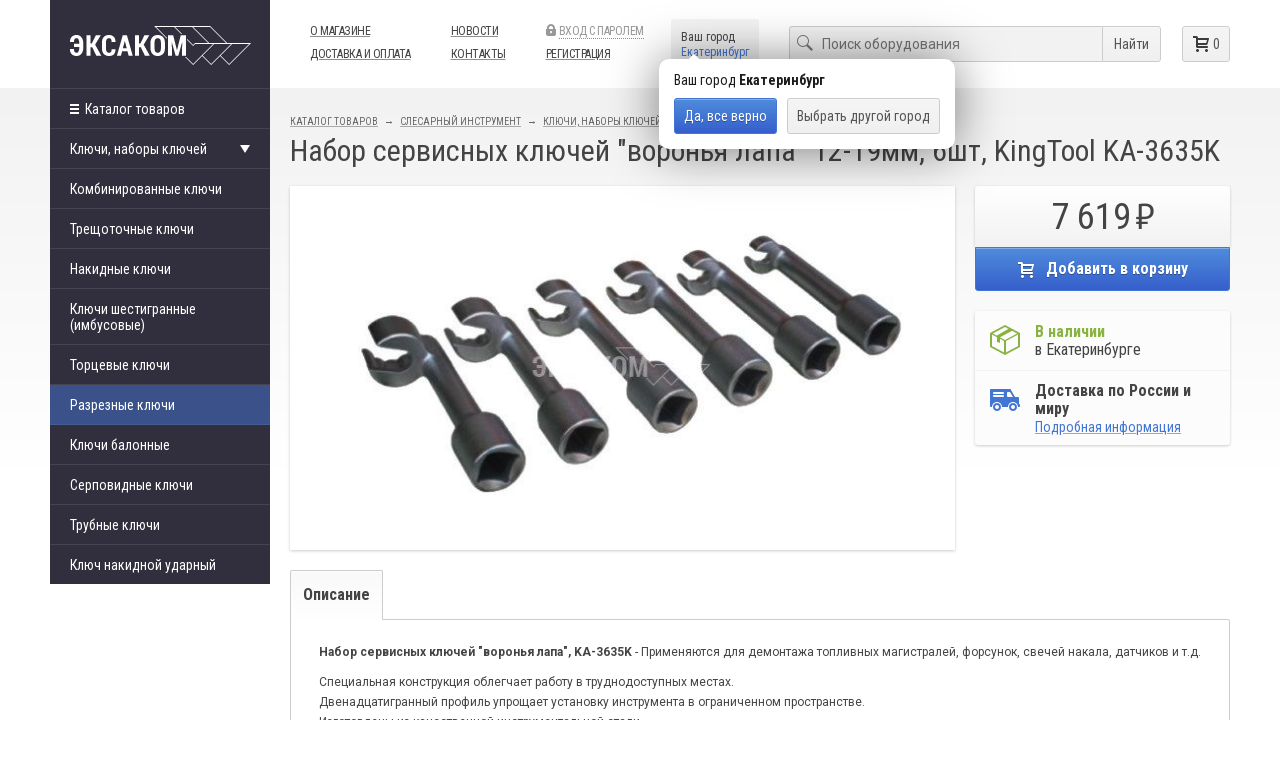

--- FILE ---
content_type: text/html; charset=utf-8
request_url: https://www.eksacom.ru/shop/nabor_servisnyx_klyuchej_voronya_lapa_stankoimport_ka-3635k
body_size: 11953
content:
<!DOCTYPE html>
<html xmlns="http://www.w3.org/1999/xhtml" xmlns:xlink="http://www.w3.org/1999/xlink" class="noTouch" e-theme-uri="/themes/eksacom"><head><meta http-equiv="Content-Type" content="text/html; charset=utf-8">
<meta charset="utf-8" /><title>Набор сервисных ключей "воронья лапа" 12-19мм, 6шт, KingTool KA-3635K | Цена 7619 рублей – ЭКСАКОМ.РУ</title><meta name="viewport" content="width=device-width, user-scalable=no, initial-scale=1" /><meta name="description" content="Набор ключей разрезных L-образных, для демонтажа топливных магистралей, форсунок, свечей накала, датчиков" /><meta name="keywords" content="KA-3635K CT-E6970 JTC-4757" /><link rel="shortcut icon" href="/favicon.ico" type="image/png" /><link type="text/css" rel="StyleSheet" href="/style.css?version=1545331436" /><script async="async" type="text/javascript" src="/js/page.js?version=1545331436"></script><script async="async" type="text/javascript" src="/Site.js?version=1545331436"></script><script async="async" type="text/javascript" src="/images/i.svg.js?version=1545331436"></script></head><body><main><header class="width"><div class="cnt"><div class="left w14"><a class="logo to-move640" data-to-move="#logo-to" href="/"><svg><use xlink:href="#svg_logo"></use></svg></a></div><div class="row center right w34 cnt"><div class="row center left"><nav class="pageMenu to-move640" data-to-move="#burgerMenu .popup-cnt-scroll"><ul><li><a href="/about">О магазине</a></li><li><a href="/delivery">Доставка и оплата</a></li></ul><ul><li><a href="/news">Новости</a></li><li><a href="/contacts">Контакты</a></li></ul><ul><li><a class="loginButton dashed gray" href="#" onclick="!window.Site || Site.showModal('/forms/auth.xml', true, this); return false;"><svg><use xlink:href="#svg_lock"></use></svg>Вход с паролем</a></li><li><a href="/reg">Регистрация</a></li></ul></nav><div class="city to-move640" data-to-move="#phone-to"><div class="cityHead">Ваш город</div><a onclick="!window.Site || Site.chooseCityModal(this); return false;" class="dashed">Екатеринбург</a><div class="qBaloon"><div class="qBaloonArrow"></div><div class="text">Ваш город <b>Екатеринбург</b></div><div class="qBaloonButtons"><button class="Button" onclick="document.location.href = document.location.href + (document.location.href.indexOf('?') == -1 ? '?' : '&amp;') + 'choose_city=' + document.querySelector('header .city .dashed').textContent; return false;">Да, все верно</button><button class="simpleButton" onclick="!window.Site || Site.chooseCityModal(this); return false;">Выбрать другой город</button></div></div></div></div><div class="row right"><form class="searchForm to-move640" data-to-move="#search-to" action="/shop" onsubmit="location.href = '/shop?query=' + encodeURIComponent(this.elements.query.value.replace(/[^\d\s\A-Za-zА-Яа-яЁё&amp;\/\\#,+\(\)\-$~%\.'&quot;\:\*?&lt;&gt;{}_]/g, '')); return false;"><div class="fieldset"><svg><use xlink:href="#svg_search"></use></svg><input type="text" name="query" value="" required="required" placeholder="Поиск оборудования" autocomplete="off" onkeydown="!self.Site || Site.search.keyPres('/Site-Items-Q', 'q', this, this.parentNode.parentNode.querySelector('.searchForm-popup'));" /><button class="simpleButton">Найти</button></div><div class="searchForm-popup" style="display: none;"></div></form><div class="bag to-move640" data-to-move="#search-to"><a id="bag" class="simpleButton empty" href="/order"><svg><use xlink:href="#svg_cart"></use></svg><span class="count">0</span></a></div><script>
			self.bag = [];
			</script></div></div></div><div class="mobHeader"><div class="burger-to"><div class="burger" onclick="!window.Site || Site.showPopup(document.querySelector('#burgerMenu')); return false;"><svg><use xlink:href="#burger.svg"></use></svg></div></div><div id="logo-to"></div><div id="phone-to"></div><div id="search-to"></div></div><div id="burgerMenu" class="popup burgerMenu"><div class="popup-close" onclick="!window.Site || Site.showPopup(this.parentNode); return false;"><img src="/svg/close.svg" /></div><div class="popup-cnt"><div class="popup-cnt-scroll"><p><a href="/shop"><big><b>Каталог товаров</b></big></a></p></div></div></div></header><div class="width"><div class="cnt"><div class="left w14"><nav class="catMenu"><ul><li><a href="/shop"><svg class="buter"><use xlink:href="#svg_buter"></use></svg>Каталог товаров</a><ul class="catMenuAllCat"><li class="parent"><a href="/shop/diagnosticheskoe_oborudovanie"><span class="title">Диагностические сканеры</span></a><ul><li class="parent"><a href="/shop/avtodiagnosticheskoe_oborudovanie_mul`timarochnye_avtoskanery"><span class="title">Мультимарочные автосканеры</span></a><ul><li><a href="/shop/x-431_scantronik_25"><span class="title">Launch X-431</span></a></li><li><a href="/shop/autel"><span class="title">Autel</span></a></li><li><a href="/shop/avtodiagnosticheskoe_oborudovanie_portativnye_avtoskanery"><span class="title">Thinkcar</span></a></li><li><a href="/shop/fcar"><span class="title">FCAR</span></a></li><li><a href="/shop/G-scan"><span class="title">G-Scan</span></a></li><li><a href="/shop/skanmatik_2"><span class="title">Сканматик</span></a></li><li><a href="/shop/scandoc"><span class="title">ScanDoc</span></a></li><li><a href="/shop/npp_nts"><span class="title">НПП НТС</span></a></li><li><a href="/shop/askan-10"><span class="title">АСКАН-10</span></a></li><li><a href="/shop/avtoas-skan_f16"><span class="title">Acelab</span></a></li><li><a href="/shop/motor-master_scanmaster"><span class="title">Мотор-мастер, Scanmaster</span></a></li></ul></li><li><a href="/shop/avtodiagnosticheskoe_oborudovanie_professional`nye_avtoskanery"><span class="title">Дилерские автосканеры</span></a></li><li><a href="/shop/mul`timarochnye_avtoskanery_diagnostika_gruzovyx_avtomobilej"><span class="title">Диагностика грузовых автомобилей</span></a></li><li><a href="/shop/avtodiagnosticheskoe_oborudovanie_bortovye_komp`yutery"><span class="title">Бортовые компьютеры</span></a></li><li><a href="/shop/adaptery_na_android_ios_pk"><span class="title">Адаптеры на Android, iOS, PC</span></a></li><li><a href="/shop/avtodiagnosticheskoe_oborudovanie_diagnosticheskie_raz``emy"><span class="title">Диагностические разъемы</span></a></li><li><a href="/shop/programmirovanie_klyuchej_immo"><span class="title">Программирование ключей, Иммобилайзер</span></a></li><li><a href="/shop/sistemy_tpms"><span class="title">Системы TPMS</span></a></li></ul></li><li class="parent"><a href="/shop/izmeritel`noe_i_vspomogatel`noe_oborudovanie"><span class="title">Диагностическое оборудование</span></a><ul><li class="parent"><a href="/shop/avtodiagnosticheskoe_oborudovanie_motor-testery_oscillografy"><span class="title">Мотор-тестеры, осциллографы</span></a><ul><li><a href="/shop/diamag_2"><span class="title">DIAMAG</span></a></li><li><a href="/shop/motor_master"><span class="title">Мотор Мастер</span></a></li><li><a href="/shop/avtoas-e`kspress"><span class="title">АВТОАС-ЭКСПРЕСС</span></a></li><li><a href="/shop/motor-testery_oscillografy_mt_pro_komplektuyushhie"><span class="title">МТ Pro, Rotkee</span></a></li><li><a href="/shop/nppnts_mt"><span class="title">НПП "НТС"</span></a></li><li><a href="/shop/usb_autoscope_oscilograf_postolovskogo"><span class="title">Autoscope</span></a></li></ul></li><li class="parent"><a href="/shop/sredstva_vizual`nogo_kontrolya"><span class="title">Средства визуального контроля</span></a><ul><li><a href="/shop/videoe`ndoskopy"><span class="title">Видеоэндоскопы</span></a></li><li><a href="/shop/termometry"><span class="title">Измерители температуры</span></a></li><li><a href="/shop/pribory_dlya_proverki_natyazheniya_remnej"><span class="title">Приборы для проверки натяжения ремней</span></a></li><li><a href="/shop/refraktometry|testery_zhidkosti"><span class="title">Рефрактометры/Тестеры жидкости</span></a></li><li><a href="/shop/stetoskopy"><span class="title">Стетоскопы</span></a></li><li><a href="/shop/avtodiagnosticheskoe_oborudovanie_stroboskopy"><span class="title">Стробоскопы</span></a></li></ul></li><li class="parent"><a href="/shop/testery_davleniya"><span class="title">Тестеры давления</span></a><ul><li><a href="/shop/vspomogatel`noe_oborudovanie_testery_davleniya_topliva"><span class="title">Тестеры давления топлива</span></a></li><li><a href="/shop/testery_common_rail"><span class="title">Тестеры дизелей, Common Rail</span></a></li><li><a href="/shop/pnevmotestery"><span class="title">Пневмотестеры</span></a></li><li><a href="/shop/kompressometry_benzinovye_dizel`nye"><span class="title">Компрессометры дизельные</span></a></li><li><a href="/shop/kompressometry_benzinovye"><span class="title">Компрессометры бензиновые</span></a></li><li><a href="/shop/testery_sistem_oxlazhdeniya"><span class="title">Тестеры систем охлаждения</span></a></li><li><a href="/shop/testery_davleniya_masla_v_dvigatele_akpp"><span class="title">Тестеры давления масла в двигателе, АКПП</span></a></li><li><a href="/shop/testery_katalizatora"><span class="title">Тестеры катализатора</span></a></li><li><a href="/shop/testery_tormoznoj_sistemy"><span class="title">Тестеры тормозной системы</span></a></li><li><a href="/shop/testery_davleniya_gur"><span class="title">Тестеры давления ГУР</span></a></li><li><a href="/shop/vakuummetry"><span class="title">Вакуумметры</span></a></li><li><a href="/shop/proverka_davleniya_nadduva"><span class="title">Проверка давления наддува</span></a></li><li><a href="/shop/perexodniki_adaptery"><span class="title">Переходники, адаптеры</span></a></li></ul></li><li class="parent"><a href="/shop/avtodiagnosticheskoe_oborudovanie_gazoanalizatory_dymomery"><span class="title">Газоанализаторы, дымомеры</span></a><ul><li><a href="/shop/gazoanalizatory"><span class="title">Газоанализаторы</span></a></li><li><a href="/shop/dymomery"><span class="title">Дымомеры</span></a></li><li><a href="/shop/rasxodnye_materialy_dlya_gazoanalizatorov"><span class="title">Расходные  материалы для газоанализаторов</span></a></li></ul></li><li class="parent"><a href="/shop/testery_e`lcepej"><span class="title">Тестеры электрических цепей</span></a><ul><li><a href="/shop/avtomobil`nye_mul`timetry"><span class="title">Автомобильные мультиметры</span></a></li><li><a href="/shop/probniki"><span class="title">Пробники</span></a></li><li><a href="/shop/testery_zazhiganiya"><span class="title">Тестеры зажигания</span></a></li><li><a href="/shop/testery_korotkogo_zamykaniya"><span class="title">Тестеры короткого замыкания</span></a></li><li><a href="/shop/tokovye_kleshhi"><span class="title">Токовые клещи</span></a></li><li><a href="/shop/motor-testery_oscillografy_shhupy_|_prokalyvateli"><span class="title">Щупы / Прокалыватели</span></a></li></ul></li><li><a href="/shop/dymogeneratory"><span class="title">Дымогенераторы</span></a></li><li><a href="/shop/testery_akb"><span class="title">Тестеры АКБ</span></a></li><li><a href="/shop/avtodiagnosticheskoe_oborudovanie_tolshhinomery"><span class="title">Толщиномеры</span></a></li><li><a href="/shop/avtodiagnosticheskoe_oborudovanie_oborudovanie_dlya_texosmotra"><span class="title">Оборудование для техосмотра</span></a></li><li><a href="/shop/diagnostika_svechej_zazhiganiya"><span class="title">Диагностика свечей зажигания</span></a></li></ul></li><li class="parent"><a href="/shop/oborudovanie_i_po_dlya_chip-tyuninga"><span class="title">Оборудование для чип-тюнинга</span></a><ul><li><a href="/shop/moduli_i_perexodniki"><span class="title">Загрузчики прошивок, программаторы</span></a></li><li><a href="/shop/avtodiagnosticheskoe_oborudovanie_korrektirovka_odometrov"><span class="title">Корректировка одометров</span></a></li><li><a href="/shop/al`fometry_lambda_meter"><span class="title">Альфометры, Lambda Meter, ШДК</span></a></li><li><a href="/shop/komfort_v_avtomobile"><span class="title">Комфорт в автомобиле</span></a></li><li><a href="/shop/powerbox_adaptery"><span class="title">PowerBox адаптеры</span></a></li><li class="parent"><a href="/shop/zagruzchiki_proshivok_programmatory"><span class="title">Модули и переходники</span></a><ul><li><a href="/shop/combiloader"><span class="title">CombiLoader</span></a></li><li><a href="/shop/chip_tuning_pro_72016"><span class="title">ChipTuningPRO</span></a></li><li><a href="/shop/pcmflash"><span class="title">PCMFlash</span></a></li><li><a href="/shop/bitbox"><span class="title">BitBox</span></a></li><li><a href="/shop/bitedit"><span class="title">BitEdit</span></a></li><li><a href="/shop/chipexplorer"><span class="title">ChipExplorer</span></a></li><li><a href="/shop/chiploader"><span class="title">ChipLoader</span></a></li><li><a href="/shop/md_flasher_programmnoe_obespechenie"><span class="title">M&amp;D Flasher</span></a></li><li><a href="/shop/master_edit_pro"><span class="title">MasterEditPro</span></a></li><li><a href="/shop/mmc_flasher"><span class="title">MMC Flasher</span></a></li><li><a href="/shop/openbox_i_eds-24"><span class="title">Openbox и EDS-24</span></a></li><li><a href="/shop/eculite"><span class="title">EcuLite</span></a></li><li><a href="/shop/dk-5"><span class="title">ДК-5</span></a></li><li><a href="/shop/autoscanner_opelcanpro_flasher"><span class="title">AutoScanner Opel, OpelScannerCAN PRO, Flasher</span></a></li><li><a href="/shop/opendiag_pro"><span class="title">OpenDiag PRO</span></a></li><li><a href="/shop/openport_20"><span class="title">Openport 2.0</span></a></li><li><a href="/shop/amprog"><span class="title">AMPROG</span></a></li><li><a href="/shop/alientech"><span class="title">Alientech</span></a></li><li><a href="/shop/can-hacker"><span class="title">CAN-Hacker</span></a></li><li><a href="/shop/caredit"><span class="title">CarEdit</span></a></li><li><a href="/shop/probyte"><span class="title">ProBYTE</span></a></li><li><a href="/shop/kabeli_k_combiloader"><span class="title">Кабели к CombiLoader</span></a></li></ul></li><li><a href="/shop/e`lektronnye_komponenty"><span class="title">Электронные компоненты</span></a></li><li><a href="/shop/e`mulyatory_datchika_kisloroda_katalizatora"><span class="title">Эмуляторы датчика кислорода, катализатора</span></a></li></ul></li><li class="parent"><a href="/shop/garazhnoe_oborudovanie"><span class="title">Гаражное оборудование</span></a><ul><li class="parent"><a href="/shop/avtodiagnosticheskoe_oborudovanie_promyvka_toplivnyx_sistem"><span class="title">Оборудование для очистки форсунок</span></a><ul><li><a href="/shop/promyvka_toplivnyx_sistem_oborudovanie"><span class="title">Установки для УЗ очистки</span></a></li><li><a href="/shop/promyvka_toplivnoj_sistemy_bez_snyatiya"><span class="title">Промывка топливной системы</span></a></li><li><a href="/shop/ul`trazvukovye_vanny"><span class="title">УЗ ванны</span></a></li><li><a href="/shop/promyvka_toplivnyx_sistem_texnologicheskie_zhidkosti"><span class="title">Технологические жидкости</span></a></li><li><a href="/shop/rasxodnye_materialy_dlya_forsunok"><span class="title">Расходные материалы для форсунок</span></a></li><li><a href="/shop/testery_dlya_proverki_forsunok"><span class="title">Тестеры для проверки форсунок</span></a></li><li><a href="/shop/dop_opcii_zapchasti"><span class="title">Доп. опции, запчасти</span></a></li></ul></li><li class="parent"><a href="/shop/zamena_texnicheskix_zhidkostej"><span class="title">Замена технических жидкостей</span></a><ul><li><a href="/shop/ustanovki_dlya_otkachki_masla"><span class="title">Маслосборные установки</span></a></li><li><a href="/shop/zamena_masla_v_akpp_gur_antifriza"><span class="title">Замена масла в АКПП</span></a></li><li><a href="/shop/zamena_tormoznoj_zhidkosti"><span class="title">Замена тормозной жидкости</span></a></li><li><a href="/shop/zamena_antifriza"><span class="title">Замена антифриза</span></a></li><li><a href="/shop/shpricy_nagnetateli_smazki"><span class="title">Шприцы, нагнетатели смазки</span></a></li><li><a href="/shop/maslenki_voronki_emkosti"><span class="title">Масленки, воронки, емкости</span></a></li></ul></li><li class="parent"><a href="/shop/vspomogatel`noe_oborudovanie_oborudovanie_dlya_zapravki_kondicionerov"><span class="title">Оборудование для кондиционеров</span></a><ul><li><a href="/shop/stancii_dlya_zapravki"><span class="title">Станции для заправки</span></a></li><li><a href="/shop/vakuumnye_pompy"><span class="title">Вакуумные помпы</span></a></li><li><a href="/shop/kollektory_shlangi_brs"><span class="title">Коллекторы, Шланги, БРС</span></a></li><li><a href="/shop/oborudovanie_dlya_dezinfekcii"><span class="title">Оборудование для дезинфекции</span></a></li><li><a href="/shop/promyvka_sistem_kondicionirovaniya"><span class="title">Промывка систем кондиционирования</span></a></li><li><a href="/shop/rasxodnye_materialy"><span class="title">Расходные материалы</span></a></li><li><a href="/shop/vesy_czilindry_perexodniki"><span class="title">Весы, Цилиндры, Переходники</span></a></li><li><a href="/shop/poisk_utechek_xladagenta"><span class="title">Поиск утечек хладагента</span></a></li><li><a href="/shop/termometry_pirometry"><span class="title">Термометры, Пирометры</span></a></li><li><a href="/shop/specinstrument"><span class="title">Специнструмент</span></a></li><li><a href="/shop/fil`tra_uplotnitel`nye_kol`cza_nippelya"><span class="title">Фильтра, уплотнительные кольца, ниппеля</span></a></li></ul></li><li><a href="/shop/pusko-zaryadnye_ustrojstva"><span class="title">Пуско-зарядные устройства, Источники питания</span></a></li><li><a href="/shop/krany_garazhnye"><span class="title">Краны гаражные</span></a></li><li><a href="/shop/stendy_dlya_razborki_dvigatelya"><span class="title">Стенды для разборки двигателя, траверсы</span></a></li><li><a href="/shop/gidravlicheskie_pressy"><span class="title">Гидравлические прессы</span></a></li><li><a href="/shop/stojki_transmissionnye"><span class="title">Стойки трансмиссионные</span></a></li><li><a href="/shop/lezhaki_i_stul`ya"><span class="title">Лежаки и стулья</span></a></li><li><a href="/shop/perenoski_fonari"><span class="title">Переноски, фонари</span></a></li><li><a href="/shop/domkraty"><span class="title">Домкраты</span></a></li><li><a href="/shop/kompressory"><span class="title">Компрессоры</span></a></li><li><a href="/shop/shinomontazhnoe_oborudovanie"><span class="title">Шиномонтажное оборудование</span></a></li><li><a href="/shop/gidravlicheskij_instrument"><span class="title">Гидравлический инструмент</span></a></li><li><a href="/shop/_arxiv_"><span class="title">Позиции для заказ</span></a></li><li><a href="/shop/oborudovanie_dlya_avtomoek"><span class="title">Пылесосы, пеногенераторы</span></a></li></ul></li><li class="parent"><a href="/shop/slesarnyj_instrument"><span class="title">Слесарный инструмент</span></a><ul><li><a href="/shop/nabory_instrumentov"><span class="title">Наборы инструментов</span></a></li><li class="parent"><a href="/shop/klyuchi_nabory_klyuchej"><span class="title">Ключи, наборы ключей</span></a><ul><li><a href="/shop/ruchnoj_instrument_klyuchi_kombinirovannye_c_otgibom_15_newml-profil`"><span class="title">Комбинированные ключи</span></a></li><li><a href="/shop/treshhotochnye_klyuchi"><span class="title">Трещоточные ключи</span></a></li><li><a href="/shop/nakidnye_klyuchi"><span class="title">Накидные ключи</span></a></li><li><a href="/shop/nabory_klyuchej"><span class="title">Ключи шестигранные (имбусовые)</span></a></li><li><a href="/shop/torcevye_klyuchi"><span class="title">Торцевые ключи</span></a></li><li><a href="/shop/razreznye_klyuchi"><span class="title">Разрезные ключи</span></a></li><li><a href="/shop/klyuchi_balonnye"><span class="title">Ключи балонные</span></a></li><li><a href="/shop/serpovidnye_klyuchi"><span class="title">Серповидные ключи</span></a></li><li><a href="/shop/klyuchi_trubnye"><span class="title">Трубные ключи</span></a></li><li><a href="/shop/klyuch_nakidnoj_udarnyj"><span class="title">Ключ накидной ударный</span></a></li></ul></li><li class="parent"><a href="/shop/torcevye_golovki_i_aksessuary"><span class="title">Торцевые головки и аксессуары</span></a><ul><li><a href="/shop/torcevye_golovki"><span class="title">Головки</span></a></li><li><a href="/shop/nabory_torcevyx_golovok"><span class="title">Наборы торцевых головок</span></a></li><li class="parent"><a href="/shop/udarnye_golovki_i_aksessuary"><span class="title">Ударные головки и аксессуары</span></a><ul><li><a href="/shop/kardany_udarnye"><span class="title">Карданы ударные, переходники</span></a></li><li class="parent"><a href="/shop/udarnye_torcevye_golovki"><span class="title">Ударные торцевые головки</span></a><ul><li><a href="/shop/udarnye_torcevye_golovki_dlinnyj_1--1"><span class="title"> Ударные торцевые головки длинный 1"</span></a></li><li><a href="/shop/udarnaya_nasadka_dlinnaya_1|2_torx"><span class="title">Ударная насадка длинная 1/2" TORX</span></a></li><li><a href="/shop/udarnye_torcevye_golovki_1--1"><span class="title">Ударные торцевые головки 1"</span></a></li><li><a href="/shop/udarnye_torcevye_golovki_1|2"><span class="title">Ударные торцевые головки 1/2"</span></a></li><li><a href="/shop/udarnye_torcevye_golovki_dlinnyj_1|2"><span class="title">Ударные торцевые головки длинный 1/2"</span></a></li></ul></li></ul></li><li><a href="/shop/golovki_svechnye"><span class="title">Головки свечные</span></a></li><li><a href="/shop/golovki_torx_so_vstavkoj_1|2"><span class="title">Головки специальные</span></a></li><li><a href="/shop/treshhotki"><span class="title">Трещотки</span></a></li><li><a href="/shop/nabory_golovok_s_vstavkami"><span class="title">Наборы головок с вставками</span></a></li><li><a href="/shop/vorotki"><span class="title">Воротки</span></a></li><li><a href="/shop/golovki_s_vstavkoj"><span class="title">Головки с вставкой</span></a></li><li><a href="/shop/kardany"><span class="title">Карданы</span></a></li><li><a href="/shop/perexodniki"><span class="title">Переходники</span></a></li><li><a href="/shop/udliniteli"><span class="title">Удлинители</span></a></li><li><a href="/shop/remkomplekt_dlya_treshhotok"><span class="title">Ремкомплект для трещоток</span></a></li></ul></li><li class="parent"><a href="/shop/dinamometricheskij_instrument"><span class="title">Динамометрический инструмент</span></a><ul><li class="parent"><a href="/shop/klyuchi_momentnye_dinamometricheskie"><span class="title">Ключи моментные (динамометрические)</span></a><ul><li><a href="/shop/klyuch_dinamometricheskij_hans"><span class="title">Hans</span></a></li><li><a href="/shop/klyuch_momentnyj_predel`nyj_kingtony"><span class="title">King Tony</span></a></li><li><a href="/shop/klyuch_momentnyj_shkal`nyj_serii_mt"><span class="title">МТ-1</span></a></li><li><a href="/shop/jtc"><span class="title">JTC</span></a></li></ul></li><li><a href="/shop/adaptery_dinamometricheskie_e`lektronnye"><span class="title">Динамометрические адаптеры</span></a></li><li><a href="/shop/limby_uglomery"><span class="title">Лимбы, угломеры</span></a></li><li><a href="/shop/mul`tiplikatory_usiliteli_krutyashhego_momenta"><span class="title">Мультипликаторы, усилители крутящего момента</span></a></li></ul></li><li class="parent"><a href="/shop/otvertki"><span class="title">Отвертки</span></a><ul><li><a href="/shop/nabory_otvertok"><span class="title">Наборы отверток</span></a></li><li><a href="/shop/otvertki1"><span class="title">Отвертки</span></a></li></ul></li><li class="parent"><a href="/shop/xranenie_instrumenta"><span class="title">Хранение инструмента</span></a><ul><li><a href="/shop/vkladyshi_s_instrumentom_lozhementy"><span class="title">Вкладыши с инструментом (ложементы)</span></a></li><li><a href="/shop/telezhki_instrumental`nye"><span class="title">Тележки инструментальные</span></a></li><li><a href="/shop/aksessuary_dlya_xraneniya"><span class="title">Аксессуары для хранения</span></a></li></ul></li><li class="parent"><a href="/shop/bity_i_aksessuary"><span class="title">Биты и аксессуары</span></a><ul><li><a href="/shop/nabory_bit"><span class="title">Наборы бит</span></a></li><li><a href="/shop/bity"><span class="title">Биты 1/4"</span></a></li><li><a href="/shop/bit_5_16"><span class="title">Биты 5/16"</span></a></li><li><a href="/shop/adaptery_i_perexodniki"><span class="title">Адаптеры и переходники</span></a></li></ul></li><li class="parent"><a href="/shop/sharnirno-gubcevyj_instrument"><span class="title">Шарнирно-губцевый инструмент</span></a><ul><li><a href="/shop/bokorezy_kusachki_kruglogubcy"><span class="title">Бокорезы, кусачки, круглогубцы</span></a></li><li><a href="/shop/perestavnye_kleshhi"><span class="title">Переставные клещи</span></a></li><li><a href="/shop/ruchnye_tiski_strubciny"><span class="title">Ручные тиски, струбцины</span></a></li><li><a href="/shop/shhipcy_dlya_stopornyx_kolecz"><span class="title">Щипцы для стопорных колец</span></a></li></ul></li><li class="parent"><a href="/shop/e`lektro-montazhnyj_instrument"><span class="title">Электро-монтажный инструмент</span></a><ul><li><a href="/shop/instrument_dlya_remonta_e`lektroprovodki"><span class="title">Наборы электромонтажного инструмента</span></a></li><li><a href="/shop/obzhimka_zachistka"><span class="title">Обжимка, зачистка</span></a></li><li><a href="/shop/payal`noe_oborudovanie"><span class="title">Паяльное оборудование</span></a></li><li><a href="/shop/predoxraniteli"><span class="title">Предохранители, клеммы</span></a></li></ul></li><li class="parent"><a href="/shop/izmeritel`nyj_instrument"><span class="title">Измерительный инструмент</span></a><ul><li><a href="/shop/indikatory_chasovogo_tipa"><span class="title">Индикаторы часового типа</span></a></li><li><a href="/shop/linejki"><span class="title">Линейки</span></a></li><li><a href="/shop/mikrometry"><span class="title">Микрометры</span></a></li><li><a href="/shop/nutromery"><span class="title">Нутромеры</span></a></li><li><a href="/shop/ruletki"><span class="title">Рулетки</span></a></li><li><a href="/shop/stojki"><span class="title">Стойки</span></a></li><li><a href="/shop/ugol`niki"><span class="title">Угольники</span></a></li><li><a href="/shop/shtangencirkuli"><span class="title">Штангенциркули</span></a></li><li><a href="/shop/shhupy"><span class="title">Щупы</span></a></li></ul></li><li class="parent"><a href="/shop/udarno-rezhushhij_instrument"><span class="title">Ударно-режущий инструмент</span></a><ul><li><a href="/shop/vykolotki"><span class="title">Выколотки, керны</span></a></li><li><a href="/shop/klejma"><span class="title">Клейма</span></a></li><li><a href="/shop/napil`niki_nadfili"><span class="title">Напильники, надфили</span></a></li><li><a href="/shop/nozhnicy"><span class="title">Ножницы</span></a></li><li><a href="/shop/nozhovki"><span class="title">Ножовки</span></a></li></ul></li><li><a href="/shop/montazhki_molotki_kiyanki"><span class="title">Молотки, киянки, монтажки</span></a></li><li><a href="/shop/zaklepochniki_dyrokoly_steplery"><span class="title">Заклепочники, Дыроколы, Степлеры</span></a></li><li class="parent"><a href="/shop/rez`bonareznoj_instrument"><span class="title">Металлообработка</span></a><ul><li><a href="/shop/metchiki_plashki"><span class="title">Метчики, плашки</span></a></li><li class="parent"><a href="/shop/vosstanovlenie_rez`by"><span class="title">Ремонт и восстановление резьбы</span></a><ul><li><a href="/shop/nabory_dlya_vosstanovleniya_rez`by"><span class="title">Наборы для восстановления резьбы</span></a></li><li><a href="/shop/futorki"><span class="title">Футорки</span></a></li></ul></li><li><a href="/shop/remont_rez`by"><span class="title">Экстракторы, гайколомы, шпильковерты</span></a></li></ul></li><li><a href="/shop/zerkala_magnity_i_zaxvaty"><span class="title">Зеркала, магниты и захваты</span></a></li><li><a href="/shop/tiski_slesarnye"><span class="title">Тиски слесарные</span></a></li></ul></li><li class="parent"><a href="/shop/pnevmaticheskij_instrument"><span class="title">Пневматический инструмент</span></a><ul><li><a href="/shop/pnevmogajkoverty"><span class="title">Пневмогайковерты</span></a></li><li><a href="/shop/pnevmotreshhotki"><span class="title"> Пневмотрещотки</span></a></li><li><a href="/shop/sharozhnicy_pnevmaticheskie"><span class="title">Шарожницы пневматические</span></a></li><li><a href="/shop/produvochnye_pistolety"><span class="title">Продувочные пистолеты</span></a></li><li class="parent"><a href="/shop/udarnye_golovki_iaksessuary"><span class="title">Ударные головки и аксессуары</span></a><ul><li><a href="/shop/kardany_udarnye_perexodniki"><span class="title">Карданы ударные, переходники</span></a></li><li><a href="/shop/nabory_udarnyx_golovok_"><span class="title">Наборы ударных головок</span></a></li><li class="parent"><a href="/shop/udarnye_torcevye_golovki_"><span class="title">Ударные торцевые головки</span></a><ul><li><a href="/shop/udarnye_torcevye_golovki_dlinnyj_1"><span class="title"> Ударные торцевые головки длинный 1"</span></a></li><li><a href="/shop/udarnaya_nasadka_dlinnaya_1|2_torx_"><span class="title">Ударная насадка длинная 1/2" TORX</span></a></li><li><a href="/shop/udarnye_torcevye_golovki_1"><span class="title">Ударные торцевые головки 1"</span></a></li><li><a href="/shop/udarnye_torcevye_golovki_1|2_"><span class="title">Ударные торцевые головки 1/2"</span></a></li><li><a href="/shop/udarnye_torcevye_golovki_dlinnyj_1|2_"><span class="title">Ударные торцевые головки длинный 1/2"</span></a></li></ul></li></ul></li><li><a href="/shop/oborudovanie_dlya_podgotovki_vozduxa"><span class="title">Оборудование для подготовки воздуха</span></a></li><li><a href="/shop/shlangi"><span class="title">Шланги</span></a></li><li><a href="/shop/pnevmoinstrument_shtucera_|_finingi_|_lubrikatory"><span class="title">Быстросъемные соединения и фитинги</span></a></li><li><a href="/shop/maslo_dlya_pnevmoinstrumenta"><span class="title">Расходные материалы</span></a></li></ul></li><li class="parent"><a href="/shop/special`nyj_instrument"><span class="title">Специальный инструмент</span></a><ul><li class="parent"><a href="/shop/vspomogatel`noe_oborudovanie_specinstrument_ct"><span class="title">Для легковых автомобилей</span></a><ul><li><a href="/shop/specinstrument_ct_instrument_alfaromeo_lancia_fiat"><span class="title">Инструмент AlfaRomeo / Lancia</span></a></li><li><a href="/shop/specinstrument_ct_instrument_audi__volkswagen"><span class="title">Инструмент AUDI / Volkswagen</span></a></li><li><a href="/shop/specinstrument_ct_instrument_bmw"><span class="title">Инструмент BMW</span></a></li><li><a href="/shop/specinstrument_ct_instrument_chery"><span class="title">Инструмент China</span></a></li><li><a href="/shop/instrument_chrysler"><span class="title">Инструмент Chrysler</span></a></li><li><a href="/shop/instrument_fiat"><span class="title">Инструмент Fiat</span></a></li><li><a href="/shop/instrument_suzuki"><span class="title">Инструмент Suzuki</span></a></li><li><a href="/shop/specinstrument_ct_instrument_ford"><span class="title">Инструмент Ford / Mazda</span></a></li><li><a href="/shop/specinstrument_ct_instrument_honda"><span class="title">Инструмент Honda</span></a></li><li><a href="/shop/instrument_kia_hyundai"><span class="title">Инструмент KIA / Hyundai</span></a></li><li><a href="/shop/instrument_land_rover"><span class="title">Инструмент Land Rover</span></a></li><li><a href="/shop/specinstrument_ct_instrument_mercedes-benz"><span class="title">Инструмент Mercedes-Benz</span></a></li><li><a href="/shop/instrument_mitsubishi"><span class="title">Инструмент Mitsubishi</span></a></li><li><a href="/shop/instrument_nissan"><span class="title">Инструмент Nissan</span></a></li><li><a href="/shop/specinstrument_ct_instrument_opel"><span class="title">Инструмент Opel / GM</span></a></li><li><a href="/shop/specinstrument_ct_instrument_peugeot"><span class="title">Инструмент Peugeot / Citroen</span></a></li><li><a href="/shop/instrument_porsche"><span class="title">Инструмент Porsche</span></a></li><li><a href="/shop/specinstrument_ct_instrument_renault"><span class="title">Инструмент Renault</span></a></li><li><a href="/shop/specinstrument_ct_instrument_subaru"><span class="title">Инструмент Subaru</span></a></li><li><a href="/shop/specinstrument_ct_instrument_toyota"><span class="title">Инструмент Toyota</span></a></li><li><a href="/shop/specinstrument_ct_instrument_volvo"><span class="title">Инструмент Volvo</span></a></li></ul></li><li class="parent"><a href="/shop/vspomogatel`noe_oborudovanie_dvigatel`"><span class="title">Для ремонта двигателя</span></a><ul><li><a href="/shop/dlya_gbcz"><span class="title">для ГБЦ</span></a></li><li><a href="/shop/dlya_zameny_masla"><span class="title">Для замены масла</span></a></li><li><a href="/shop/dlya_klapanov"><span class="title">Для клапанов</span></a></li><li><a href="/shop/dlya_obsluzhivaniya_grm"><span class="title">Для обслуживания ГРМ</span></a></li><li><a href="/shop/dlya_sal`nikov"><span class="title">Для сальников</span></a></li><li><a href="/shop/rastochka_sedel_klapanov"><span class="title">Расточка седел клапанов</span></a></li></ul></li><li><a href="/shop/dlya_remonta_sistemy_zazhiganiya_i_elektropitaniya"><span class="title">Для ремонта системы зажигания и электропитания</span></a></li><li><a href="/shop/truboprovody"><span class="title">Для ремонта системы охлаждения</span></a></li><li><a href="/shop/dlya_remonta_toplivnoj_sistemy"><span class="title">Для ремонта топливной системы</span></a></li><li><a href="/shop/dlya_remonta_transmissii"><span class="title">Для ремонта трансмиссии</span></a></li><li class="parent"><a href="/shop/xodovaya_chast`_transmissiya"><span class="title">Для ремонта ходовой</span></a><ul><li><a href="/shop/dlya_obsluzhivaniya_pruzhin_i_amortizatorov"><span class="title">Для обслуживания пружин и амортизаторов</span></a></li><li><a href="/shop/dlya_stupicy"><span class="title">Для ступицы</span></a></li><li><a href="/shop/dlya_podshipnikov_i_sajlentblokov"><span class="title">Для шарового и рулевого механизмов, сайлентблоков</span></a></li><li><a href="/shop/dlya_shrusov"><span class="title">для ШРУСов</span></a></li></ul></li><li><a href="/shop/vspomogatel`noe_oborudovanie_instrument_dlya_dizelej"><span class="title">Инструмент для дизелей, ТНВД</span></a></li><li class="parent"><a href="/shop/vspomogatel`noe_oborudovanie_kuzov"><span class="title">Кузовной инструмент</span></a><ul><li><a href="/shop/instrument_dlya_zameny_stekol"><span class="title">Инструмент для замены стекол</span></a></li><li><a href="/shop/nakidki"><span class="title">Накидки</span></a></li><li><a href="/shop/prochij_armaturnyj_instrument"><span class="title">Прочий арматурный инструмент</span></a></li><li><a href="/shop/s``emniki_klips_i_obshivki"><span class="title">Съемники клипс и обшивки</span></a></li></ul></li><li><a href="/shop/vspomogatel`noe_oborudovanie_tormoznaya_sistema"><span class="title">Тормозная система</span></a></li><li class="parent"><a href="/shop/universal`nye_s``emniki"><span class="title">Универсальные съемники</span></a><ul><li><a href="/shop/gidravlicheskie_s``emniki"><span class="title">Гидравлические съемники</span></a></li><li><a href="/shop/dva_zaxvata_tri_zaxvata"><span class="title">Два захвата, три захвата</span></a></li><li><a href="/shop/nabory_universal`nyx_s``emnikov"><span class="title">Наборы универсальных съемников</span></a></li><li><a href="/shop/separatory"><span class="title">Сепараторы</span></a></li></ul></li><li><a href="/shop/tool_for_motorcycles"><span class="title">Для мотоциклов</span></a></li><li><a href="/shop/instrument_dlya_remonta_shin"><span class="title">Инструмент для ремонта шин</span></a></li></ul></li><li class="parent"><a href="/shop/avtoximiya"><span class="title">Автохимия</span></a><ul><li><a href="/shop/smazki"><span class="title">Смазки</span></a></li><li><a href="/shop/raskoksovki_prisadki"><span class="title">Присадки</span></a></li><li><a href="/shop/formirovateli_prokladok_i_germetiki"><span class="title">Формирователи прокладок и герметики</span></a></li><li><a href="/shop/ochistiteli_detalej_i_uzlov"><span class="title">Очистители</span></a></li><li><a href="/shop/obsluzhivanie_tormoznoj_sistemy"><span class="title">Обслуживание тормозной системы</span></a></li><li><a href="/shop/ochistiteli_ruk"><span class="title">Паста для рук</span></a></li><li><a href="/shop/prochee"><span class="title">Прочее</span></a></li></ul></li><li class="parent"><a href="/shop/literatura_i_programmnoe_obespechenie"><span class="title">Программы, видеокурсы, литература</span></a><ul><li><a href="/shop/obuchayushhee_video"><span class="title">Обучающее видео, ПО</span></a></li><li><a href="/shop/sistema_avtodiler"><span class="title">Система Автодилер</span></a></li><li><a href="/shop/literatura_i_programmnoe_obespechenie_e`su_dvigatelya_inomarki"><span class="title">ЭСУ двигателя, иномарки</span></a></li></ul></li></ul></li><li><a href="/shop/klyuchi_nabory_klyuchej"><span class="title titleToDown"><svg class="down"><use xlink:href="#svg_down"></use></svg>Ключи, наборы ключей</span></a></li><li><a href="/shop/ruchnoj_instrument_klyuchi_kombinirovannye_c_otgibom_15_newml-profil`"><span class="title">Комбинированные ключи</span></a></li><li><a href="/shop/treshhotochnye_klyuchi"><span class="title">Трещоточные ключи</span></a></li><li><a href="/shop/nakidnye_klyuchi"><span class="title">Накидные ключи</span></a></li><li><a href="/shop/nabory_klyuchej"><span class="title">Ключи шестигранные (имбусовые)</span></a></li><li><a href="/shop/torcevye_klyuchi"><span class="title">Торцевые ключи</span></a></li><li><a class="current" href="/shop/razreznye_klyuchi"><span class="title">Разрезные ключи</span></a></li><li><a href="/shop/klyuchi_balonnye"><span class="title">Ключи балонные</span></a></li><li><a href="/shop/serpovidnye_klyuchi"><span class="title">Серповидные ключи</span></a></li><li><a href="/shop/klyuchi_trubnye"><span class="title">Трубные ключи</span></a></li><li><a href="/shop/klyuch_nakidnoj_udarnyj"><span class="title">Ключ накидной ударный</span></a></li></ul></nav></div><div class="right w34"><nav class="path"><ul><li><a href="/shop">Каталог товаров</a></li><li><a href="/shop/slesarnyj_instrument">Слесарный инструмент</a></li><li><a href="/shop/klyuchi_nabory_klyuchej">Ключи, наборы ключей</a></li><li><a href="/shop/razreznye_klyuchi">Разрезные ключи</a></li></ul></nav><h1 class="title">Набор сервисных ключей "воронья лапа" 12-19мм, 6шт, KingTool KA-3635K</h1><div class="row itemTop"><div class="w24"><div class="itemPhotos"><div class="toImage" onclick="return !window.Site || !!Site.photo.showModal('itemPhotos', '/Site-Items-Photos-Modal/item_id/4140/item_group_id/190', '8002', this);" onmousedown="return false;"><img id="itemPhotosPhoto" src="/MyWeb-Image/table/item_photos/field/file/content-field/content/content-type-field/type/equality-field/id/equality/8002/max-width/665/max-height/460/no-crop/1/1/KA-3635Kb.jpg" alt="" /></div></div></div><div class="w14"><div id="itemBuy4140_190" class="itemBuy"><div class="itemBuyPriceWrap"><div class="price">7 619</div></div><a class="buttonHref" href="/order" onclick="!window.Site || Site.addItem('4140_190', this, '7619', 'шт.'); return false;"><svg><use xlink:href="#svg_cart"></use></svg><span id="count4140" class="count"></span><span class="title">Добавить в корзину</span></a></div><ul class="list itemPriceInfo"><li class="cnt rest"><div class="left"><div class="imageWrap"><svg><use xlink:href="#svg_box"></use></svg></div></div><div class="right"><div class="wrap"><div class="title">В наличии</div>
												в Екатеринбурге
											</div></div></li><li class="cnt delivery"><div class="left"><div class="imageWrap"><svg><use xlink:href="#svg_car"></use></svg></div></div><div class="right"><div class="wrap"><div class="title black">Доставка по России и миру</div><a href="/delivery">Подробная информация</a></div></div></li></ul></div></div><div class="itemTabs show1"><ul class="itemTabsLabels"><li class="itemTabsLabels1" onclick="this.parentNode.parentNode.className = 'itemTabs show1';"><div class="title" title="Описание">Описание</div></li></ul><div class="itemTabsItem itemTabsItem1"><div class="pageContent"><p><strong>Набор сервисных ключей "воронья лапа", KA-3635K</strong> - Применяются для демонтажа топливных магистралей, форсунок, свечей накала, датчиков и т.д.</p>
<p>Специальная конструкция облегчает работу в труднодоступных местах.<br>
  Двенадцатигранный профиль упрощает установку инструмента в ограниченном пространстве.<br>
  Изготовлены из качественной инструментальной стали.<br>
  <br>
  <strong>Характеристики:</strong><br>
  <br>
  высота головки - 100 мм.<br>
  привод - 1/2<br>
  <br>
  <strong>Комплектация:<br>
  </strong><br>
  головка 12 мм. - 1 шт.<br>
  головка 14 мм. - 1 шт.<br>
  головка 16 мм. - 1 шт.<br>
  головка 17 мм. - 1 шт.<br>
  головка 18 мм. - 1 шт.<br>
  головка 19 мм. - 1 шт.<br>
  Ударопрочный кейс - 1 шт.
</p>
<p> <img src="/MyWeb-Image/table/files/field/file/content-field/content/equality-field/id/equality/2383/1/KA-3635Kb.jpg"></p>
<img src="/MyWeb-Image/table/files/field/file/content-field/content/equality-field/id/equality/3410/1/KA-3635K-2b.jpg"><p><br></p></div></div></div></div></div></div></main><footer><div class="width"><div class="copy">© 2005—2026, ЭКСАКОМ.РУ<br />Приборы и программы для диагностики автомобилей</div></div></footer><div style="position: absolute; top: -1000px; left: -1000px;"><script type="text/javascript"> (function (d, w, c) { (w[c] = w[c] || []).push(function() { try { w.yaCounter11431852 = new Ya.Metrika({ id:11431852, clickmap:true, trackLinks:true, accurateTrackBounce:true }); } catch(e) { } }); var n = d.getElementsByTagName("script")[0], s = d.createElement("script"), f = function () { n.parentNode.insertBefore(s, n); }; s.type = "text/javascript"; s.async = true; s.src = "https://mc.yandex.ru/metrika/watch.js"; if (w.opera == "[object Opera]") { d.addEventListener("DOMContentLoaded", f, false); } else { f(); } })(document, window, "yandex_metrika_callbacks"); </script><noscript><div><img src="https://mc.yandex.ru/watch/11431852" style="position:absolute; left:-9999px;" alt="" /></div></noscript><script type="text/javascript">
(function(){ var widget_id = '50V6NdpD9g';
var s = document.createElement('script'); s.type = 'text/javascript'; s.async = true; s.src = '//code.jivosite.com/script/widget/'+widget_id; var ss = document.getElementsByTagName('script')[0]; ss.parentNode.insertBefore(s, ss);})();
</script></div><div style="display: none;"><link type="text/css" rel="StyleSheet" href="/page-content.css?version=1545331436" /><link href="https://fonts.googleapis.com/css?family=Roboto+Condensed:400,700,400italic,700italic&amp;subset=cyrillic,latin" rel="stylesheet" type="text/css" /><link href="https://fonts.googleapis.com/css?family=Roboto:400,700,400italic,700italic&amp;subset=cyrillic,latin" rel="stylesheet" type="text/css" /><link href="https://fonts.googleapis.com/css?family=PT+Sans:400,700&amp;subset=latin-ext" rel="stylesheet" type="text/css" /><div id="svgWrap"></div></div><script language="javascript">
/*
					window.DOMIsReady = true;

					var fOnTouch = function() {
						document.documentElement.className = '';
						document.removeEventListener('touchstart', fOnTouch);
					}
					document.addEventListener('touchstart', fOnTouch);*/

					var addSVG2 = function() {
						if (window['/images/i.svg']) {
							document.getElementById('svgWrap').innerHTML = window['/images/i.svg'];
						} else {
							setTimeout(addSVG2, 100);
						}
					}
					addSVG2();

					document.addEventListener("DOMContentLoaded", function() {
						window.DOMIsReady = true;
        
						var setIsTouch = function() {
							window.isTouch = true;
							document.documentElement.classList.remove('noTouch');
							document.documentElement.classList.add('is-touch');
						};
						if (640 >= document.documentElement.offsetWidth) {
							setIsTouch();
						} else {
							var fOnTouch = function() {
								setIsTouch();
								document.removeEventListener('touchstart', fOnTouch);
							}
							document.addEventListener('touchstart', fOnTouch);
						}
        
						var fOnLoad = function() {
							if (window.initAdaptiveElements) {
//								initAdaptiveElements([1024, 768, 640, 425]);
								initAdaptiveElements([640]);
//								addSVG2('/images/i.svg');
							} else if (--fOnLoad.counter) {
								setTimeout(fOnLoad, 100);
							}
						};
						fOnLoad.counter = 100;
						fOnLoad();
					});
				</script></body></html>


--- FILE ---
content_type: text/css
request_url: https://www.eksacom.ru/style/mob.css
body_size: 2207
content:
.mobHeader,
.burgerMenu,
.to-filter, #to-filter,
.to-filter-cnt,
.popup {
	display: none;
}

@media screen and (max-width: 640px) {

html input[type] {
	border: solid 1px #ccc;
}


	html {
		--gap: 30px;
	}
	html body {
		min-width: 0;
	}
	html .width {
		width: auto;
	}
	html .left, html .right {
		float: none;
	}
	html .w14, html .w24, html .w34, html .w34.contentRow {
		width: auto;
	}
	html .left.w14 {
		display: none;
	}
	html .thesises ul {
		display: grid;
		grid-template-columns:
			1fr	1fr;
		grid-gap: 20px;
	}
	html footer .width {
		display: grid;
		grid-template-columns:
			1fr	1fr;
		grid-gap: 20px;
		padding: 20px 0;
		height: auto;
	}
	html .copy, html .redlabs {
		position: static;
	}


	html header.width {
		height: auto;
		margin: 0 -30px;
	}
	html header .cnt {
		display: none;
	}
	.mobHeader {
		display: grid;
		grid-template-areas:
			"logo	burger"
			"phone	phone"
			"search	search";
		grid-gap: 12px 20px;
		padding: 20px 30px;
	}
	.mobHeader .burger-to {
		grid-area: burger;
		justify-self: end;
	}
	.mobHeader .burger {
		display: flex;
		padding: 10px;
	}
	.mobHeader .burger svg {
		width: 26px;
		height: 26px;
		fill: #312f3d;
	}
	.mobHeader #logo-to {
		grid-area: logo;
	}
	.mobHeader .logo {
		background: none;
	}
	.mobHeader .logo svg {
		padding: 0;
		fill: #312f3d;
	}
	.mobHeader #phone-to {
		grid-area: phone;
		display: grid;
		grid-template-areas:
			"city	phone";
		grid-template-columns:
			auto	auto;
		grid-gap: 14px;
		align-items: center;
	}
/*
	.mobHeader #city-to {
		grid-area: city;
	}*/
/*
	.mobHeader #bag-to {
		grid-area: bag;
	}*/
	.mobHeader #search-to {
		grid-area: search;
		display: grid;
		grid-template-areas:
			"sForm	bag";
		grid-template-columns:
			1fr	auto;
		grid-gap: 20px;
	}
	.mobHeader #search-to .searchForm {
		grid-area: sForm;
	}
	.mobHeader #search-to .bag {
		grid-area: bag;
	}

	.mobHeader .searchForm input[type="text"] {
		box-sizing: border-box;
		width: 100%;
		padding-right: 60px;
	}
	.mobHeader .searchForm-popup {
		right: 1px;
	}
	.mobHeader .searchForm button {
		position: absolute;
		right: 0;
	}

	.mobHeader #phone-to .phone {
		grid-area: phone;
	}
	.mobHeader .city {
		grid-area: city;
		margin: 0;
		padding: 0;
		height: auto;
		background: none;
	}
	.mobHeader .cityHead {
		margin: 0 5px 0px 0;
		display: inline-block;
	}


	.pageContent table {
		display: block;
/*
		width: calc(var(--page-width) - var(--page-hgap) * 2);*/
		width: 100%;
		overflow: auto;
	}
	html input[type="text"], html input[type="password"], html input[type="email"], html input[type="tel"], html input[type="number"], html textarea {
		max-width: calc(100vw - var(--gap) * 2);
	}
	html .Modal input[type="text"], html .Modal input[type="password"], html .Modal input[type="email"], html .Modal input[type="tel"], html .Modal input[type="number"], html .Modal textarea {
		max-width: calc(100vw - var(--gap) * 2);
	}

	html .Modal {
		width: auto;
		height: auto;
		bottom: 0;
		right: 0;
	}

	html .ModalWin {
		height: 100vh;
/*
		flex-grow: 1;*/
	}
	html .ModalWin {
		display: flex;
		flex-direction: column;
		justify-content: center;
    	}
	html .ModalScroll {
		overflow: auto;
/*
		width: 100%;
		max-height: 100%;*/
	}


	.popup.show {
		display: block;
/*
		flex-direction: column;
		justify-content: center;*/

		position: fixed;
		top: 0;
/*
		bottom: 0;*/
		left: 0;
		width: 100%;
		box-sizing: border-box;

		background: #fff;
		z-index: 1000;
		box-shadow: 0 2px 15px 0 #000;
	}
	.popup-close {
		position: absolute;
		top: 30px;
		right: 30px;
		z-index: 999;
		border-radius: 100%;
		padding: 3px;
		background: #fff;
	}
	.popup-close img {
		width: 24px;
		height: 24px;
	}
	.popup-cnt-scroll {
		overflow: auto;
		padding: var(--gap);
		max-height: 100vh;
	}

	.popup-title {
		padding: 0 20px 13px 0px;
		font-size: 20px;
		border-bottom: solid 1px #ccc;
		margin: 0 0px 13px 0;
	}

	.burgerMenu-menu {
		margin: 0 0 20px 0;
	}
	.burgerMenu .nav {
		margin-bottom: 40px;
	}

	.burgerMenu .pageMenu {
		margin: 0 0 100px 0;
	}
	.burgerMenu .pageMenu ul {
		display: block;
	}
	.burgerMenu .pageMenu li {
		display: block;
		float: none;
		padding: 0;
		margin: 0 0 14px 0;
		font-size: 14px;
		line-height: 20px;
	}
	.burgerMenu a.loginButton svg {
		top: 2px;
	}

	html .box {
		padding: 0 0 30px 0;
		background: none;
		box-shadow: none;
	}
	html .box fieldset .right {
		margin: 0;
		width: auto;
	}

	html .homeTabs .itemTabsLabels {
		font-size: 14px;
	}
	html .width .homeTabs ul.itemTabsLabels > li {
		padding: 10px;
	}

	html .bnrs {
		margin-top: 30px;
		height: calc((100vw - var(--gap) * 2) * 0.5714285714285714);
	}
	html .bnrsList {
		position: static;
		padding-bottom: 40px;
		overflow-x: auto;
		overflow-y: hidden;
/*
		scroll-behavior: smooth;
		-webkit-scroll-snap-type: x mandatory;
		scroll-snap-type: x mandatory;
*/
		scroll-behavior: smooth;
		scroll-snap-type: x mandatory;
	}
	html .bnrsList ul {
	}
	html .bnrsList li {
		opacity: 1;
		position: relative;
		width: calc(100vw - var(--gap) * 2);
		height: calc((100vw - var(--gap) * 2) * 0.5714285714285714);
/*
		-webkit-scroll-snap-align: center;
		scroll-snap-align: center;
*/
		scroll-snap-align: center;
	}
	html .bnrsList .title, html .bnrsList .price {
		font-size: 26px;
		width: 100%;
	}
	html .bnrsList img {
		top: auto;
		max-width: 100%;
	}
	html .bnrsListItemCnt {
		top: 0px;
		left: 0px;
		right: 0;
		padding: 18px 18px 0 18px;
		background: rgba(255, 255, 255, 0.8);
		display: inline-block;
	}

	html .items {
		margin-left: 0;
	}
	html .items > ul {
		--w: calc((100vw - var(--gap) * 2 + 20px) / 3 - 20px);
		display: grid;
		grid-template-columns: repeat(3, 1fr);
		grid-gap: 20px;
	}
	html .items li {
		margin: 0;
	}
	html .items .imageWrap {
		display: flex;
		align-items: center;
		justify-content: center;
		width: var(--w);
		height: calc(var(--w));
	}
	html .imageWrap img {
		display: block;
		max-width: 100%;
		max-height: 100%;
	}
	html .itemsItemCnt {
		margin: 0;
		padding: 0 10px 0 10px;
		box-sizing: border-box;
		width: var(--w);
	}

	html .itemTop {
		display: block;
		margin-left: 0;
	}
	html .itemTop .w24, html .itemTop .w14 {
		margin-left: 0;
	}
	html .itemPhotos > .toImage {
		width: 100%;
	}
	html .itemPriceInfo .left {
		float: left;
	}
	html .itemPhotosModal .ModalClose {
		top: 20px;
		right: 20px;
	}
/*
	html .item .itemTabs {
		margin: 0 -30px 40px -30px;
	}*/
	html .itemTabsLabels li:first-child,
	html .itemTabsLabels li:last-child {
		border-radius: 0;
	}
	html .itemTabsLabels {
		display: block;
		width: 100%;
		overflow-x: auto;
		overflow-y: hidden;
	}
	html .itemTabs .pageContent {
		margin: 14px;
	}

	.itemsTitle {
		display: flex;
		flex-flow: column-reverse;
	}
	html .sortMenu {
		display: block;
		margin: -5px 0 30px 0px;
		float: none;
	}

	html .groups .imageWrap {
		padding: 10px;
		box-sizing: border-box;
	}

	.to-filter, #to-filter {
		display: block;
	}
	html a.showFilterBtn,
	html .show > a.hideFilterBtn {
		display: block;
		margin-bottom: var(--gap);
	}
	html .show a.showFilterBtn,
	html a.hideFilterBtn {
		display: none;
	}
	.show > .to-filter-cnt {
		display: block;
	}
	html .SliderScaleBg {
		display: none;
	}
	html .filterUnit {
		right: auto;
		left: 209px;
	}
	html .filterUnitBegin {
		left: 90px;
	}

	.orderForm {
		padding: 30px 0 0px 0;
	}

	.order .left.w14 {
		display: block;
		margin: 0 0 var(--gap) 0;
	}
	.orderItems table,
	.orderItems tbody {
		display: block;
	}
	.orderItems tr {
		display: grid;
		grid-template-areas:
			"image	title	title	title	title"
			"image	i	amount	sum	del";
		grid-gap: 14px 20px;
		align-items: center;
		padding: 14px;
	}
	html .orderItems td {
		width: auto;
		height: auto;
	}
	html .orderItemsTdImage {
		display: block;
		grid-area: image;
		padding: 0;
	}
	html .orderItemsTdTitle {
		display: block;
		grid-area: title;
		padding: 0;
	}
	html .orderItemsTdWarn {
		display: block;
		padding: 0;
		grid-area: i;
	}
	.orderItemsTdPrice {
		display: none;
		grid-area: price;
	}
	.orderItemsTdAmount {
		display: block;
		grid-area: amount;
	}
	.orderItemsTdSum {
		display: block;
		grid-area: sum;
	}
	.orderItemsTdRemove {
		display: block;
		grid-area: del;
	}
	html .orderSum > .title {
		margin: 0 0 20px 0;
		font-size: 16px;
	}
	html .orderSum table tr {
		flex-direction: column;
	}
	html .orderSum td {
		padding: 5px 0;
	}
	html .orderSum td:first-child {
		padding: 0 0 10px 0;
	}
	html .box.orderSum {
		margin: 0 0 30px 0;
		padding: 0;
	}
	html .order .left .title {
		margin: -20px 0 16px 0;
	}

	html .orderModal .orderSum {
		margin: 0px 0px 20px 0;
		float: none;
	}
	html .addeds .imageWrap {
		min-width: 30px;
	}
}
@media screen and (max-width: 450px) {
	html .items > ul {
		--w: calc((100vw - var(--gap) * 2 + 20px) / 2 - 20px);
		grid-template-columns: 1fr 1fr;
	}
	.orderItems tr {
		grid-template-areas:
			"title	title	title	title"
			"i	amount	sum	del";
	}
	html .orderItemsTdImage {
		display: none;
	}
}
@media screen and (max-width: 320px) {
	html .items > ul {
		--w: calc((100vw - var(--gap) * 2 + 20px) / 1 - 20px);
		grid-template-columns: 1fr;
	}
}


--- FILE ---
content_type: text/css
request_url: https://www.eksacom.ru/style/search.css
body_size: 224
content:
.searchForm {
	position: relative;
}
.searchForm-popup {
	position: absolute;
	background: #fff;
	top: 36px;
	left: 0;
	right: -57px;
	z-index: 1000;
	box-shadow: 0 1px 2px 0 rgba(0, 0, 0, 0.5);
	font-family: arial;
	font-size: 13px;
	white-space: normal;
}
.searchForm-popup .res-g {
	padding: 0;
}
.searchForm-popup .res-groups {
	background: #eee;
	overflow: hidden;
}
.searchForm-popup a[href] {
	display: block;
	padding: 8px 10px;
	color: #3b3e40;
	border-top: solid 1px #ccc;
	text-decoration: none;
}
.searchForm-popup a[href]:first-child {
	border-top: 0;
}

--- FILE ---
content_type: application/javascript; charset=utf-8
request_url: https://www.eksacom.ru/Site.js?version=1545331436
body_size: 12282
content:
function setHimself(f) {
	var h = document.querySelector('.himselfsField');
	var deliveryMethodId = window.collection['delivery_method_id'].value;
	h.style.display = f ? '' : 'none';
	var ctrl = h.querySelector('label');
	if (ctrl) {
		ctrl = window.collection[ctrl.getAttribute('for')];
		if (ctrl) {
			ctrl.notes.required = f;
		}
	}
	if (deliveryMethodId == 11) {
		h = document.querySelector('.addressTextField.isAddressTextField');
		if (h) {
			if (f === 0) {
				f = true;
			}
			h.style.display = !f ? '' : 'none';
			ctrl = h.querySelector('label');
			if (ctrl) {
				ctrl = window.collection[ctrl.getAttribute('for')];
				if (ctrl) {
					ctrl.notes.required = !f;
				}
			}
		}
	}
};

var Site = {
	ITEMS_TEST_URL: '/Site-Items-Test',
	ITEMS_PAGE_URL: '/shop',
	ITEM_CHOOSE_PARAM_VALUE_URL: '/Site-Items-ChooseParamValue',
	ORDER_PAGE_URL: '/order',
	ORDER_MODAL_URL: '/Site-Order-Modal',
	COUPON_TEST_URL: '/Site-Order-CouponTest',

	init: function() {
		if (!window.DOMIsReady || !window.refreshElement) {
			setTimeout(function() {
				Site.init();
			}, 100);

			return;
		}

		if (document.getElementById('bnrItem2')) {
			setInterval(function() {
				if (!Site['bnrItem' + 'IsManual']) {
					Site.showSlide(undefined, 'bnrItem', 'bnrPoint');
				}

				Site['bnrItem' + 'IsManual'] = false;
			}, 10000);
		}

		if (this.filterForm = document.getElementById('filterForm')) {
//			this.filterButton = document.getElementById('filterSubmit');

			if (this.filterFlyButton = document.getElementById('filterFlyButton')) {
				this.filterFlyButton.onmousedown = function(evt) {
					(evt || window.event).cancelBubble = true;
				}
			}
		}

		if (this.itemDeliveryInfo = document.getElementById('itemDeliveryInfo')) {
			refreshElement(this.itemDeliveryInfo, '/Site-GetDeliveryPrice?item_id=' + this.itemDeliveryInfo.getAttribute('e-item-id') + '&method=itemCard', {
				async: true,
				onError: function() {
					Site.itemDeliveryInfo.innerHTML = 'уточняйте у менеджера';
					return true;
				}
			});
		}
		if (window['delivery_prices']) {
			this.deliveryPrice = window['delivery_prices'];
		}
	},

	showModal: function(uri, isGetModal, e, width) {
		if (window.showModal) {
			showModal({
				uri: isGetModal ? getModalURI(uri) : uri,
				controlFrom: e,
				width: width,
//				noScroll: true
			});
		}
	},
	showPopup: function(e) {
		if (this._popup) {
			this._popup.classList.toggle((this._popup.classList.contains('popup') ? 'show' : 'is-show'), false);
			if (this._popup == e) {
				delete this._popup;
				return;
			}
			delete this._popup;
		}
		if (!e) {
			return;
		}
		e.onmousedown = e.ontouchstart = function(evt) {
			(evt || window.event).cancelBubble = true;
		}
		this._popup = e;
		var cName = e.classList.contains('popup') ? 'show' : 'is-show';
		e.classList.toggle(cName, !e.classList.contains(cName));
	},

	photo: {
		showModal: function(photoId, uri, id, e) {
			if (!window.showModal) {
				return;
			}

			var cur = this._cur(photoId);

			if (cur.id) {
				id = cur.id;
			}

			if (photoId.indexOf('Modal') === -1) {
				photoId += 'Modal';
			}

			delete this[photoId + 'Current'];

			var keyDownHandler = function(evt) {
				switch (evt ? evt.which : window.event.keyCode) {
					case 37://left
					case 40://down
						Site.photo.show(photoId, 'prev');
					break;

					case 39://right
					case 38://up
						Site.photo.show(photoId, 'next');
					break;
				}
			}

			showModal({
				uri: uri + '/current/' + id,
				controlFrom: e,

				onShow: function() {
					if (document.addEventListener) {
						document.addEventListener('keydown', keyDownHandler);

						this.onClose = function() {
							document.removeEventListener('keydown', keyDownHandler);
						}
					}
				}
			});
		},

		show: function(photoId, pos, id) {
			if (!window.applyCSSClass) {
				return;
			}

			var cur = this._cur(photoId, id);

			if (!cur.pos) {
				if (e = document.getElementById(photoId + 'ItemsItem1')) {
					cur.pos = 0;

					e = e.parentNode;

					while (e) {
						cur.pos++;

						if (e.querySelector('a.current')) {
							break;
						}

						e = e.nextSibling;
					}
				} else {
					cur.pos = 1;
				}
			}

			var curPos = cur.pos * 1, curHTML = document.getElementById(photoId + 'ItemsItem' + curPos);

			if (pos) {
				this[photoId + 'IsManual'] = true;
			} else {
				pos = 'next';
			}

			if (pos == 'prev') {
				pos = curHTML.parentNode.previousSibling ? curPos - 1 : curHTML.parentNode.parentNode.lastChild.querySelector('a').id.replace(photoId + 'ItemsItem', '') * 1;
			} else if (pos == 'next') {
				pos = curHTML.parentNode.nextSibling ? curPos + 1 : 1;
			}

			if (curPos == pos) {
				return;
			}

			var aHTML = document.getElementById(photoId + 'ItemsItem' + pos);

			document.getElementById(photoId + 'Photo').src = aHTML.href;

			applyCSSClass(curHTML, 'current');
			applyCSSClass(aHTML, 'current', true);

			var titleHTML = document.getElementById(photoId + 'Title');

			if (titleHTML) {
				titleHTML.innerHTML = aHTML.title || '';
			}

			cur.pos = pos;
/*		
			if (photoId == 'itemPhoto') {
				var e = document.getElementById(photoId + 'ItemsItem' + pos), l = e.parentNode.offsetLeft;

				if (e.offsetLeft - 120 + l < 0) {
					l += 12;

					if (l >= 0) {
						return;
					}

					this.scrollPhotos(1, 0, 'itemPhotosItems', 'itemPhotosItemsCnt', e.offsetWidth * 2);
				} else if (e.offsetLeft + e.offsetWidth + 120 + l - e.parentNode.parentNode.offsetWidth > 0) {
					if (e.parentNode.offsetWidth + l <= e.parentNode.parentNode.offsetWidth) {
						return;
					}

					this.scrollPhotos(-1, 12, 'itemPhotosItems', 'itemPhotosItemsCnt', 0 * e.offsetWidth * 2);
				}
			}*/
		},

		_cur: function(photoId, id) {
			var cur = this[photoId + 'Current'];

			if (!cur) {
				cur = this[photoId + 'Current'] = {};
			}

			if (id) {
				cur.id = id;
			}

			return cur;
		},
	},

	scrollPhotos: function(k, marginLeft, bodyCntId, bodyId, padd, infoId) {
		if (!k) {
			k = 1;
		}

		var body = document.getElementById(bodyId);

		if (!body) {
			return;
		}

		var w = body.offsetWidth, ww = document.getElementById(bodyCntId).offsetWidth, x = body.offsetLeft;// + ww * k;

//alert((x - ww) + ', ' + w);

		if (k == -1 && x - ww + padd == w * -1) {
			x = -padd;
		} else if (k == 1 && x == padd) {
			x = ww - w + padd;
		} else {
			x = x + ww * k;
		}

		if (k == 1) {
			if (padd) {
				x -= padd;
			}

        		if (x > 0) {
				x = marginLeft * -1;
			}
		} else {
			x += marginLeft * 2;

			if (padd) {
				x += padd + marginLeft;
			}

			if (x + w < ww) {
				x = (w - marginLeft - ww) * -1;
			}
		}

		body.style.left = x + 'px';

		if (infoId && (infoId = document.getElementById(infoId))) {
			infoId.innerHTML = Math.round(x * -1 /ww + 1) + '/' + Math.round(w/ww);
		}
	},

	showSlide: function(pos, photoPref, pointPref) {
		if (!window.applyCSSClass) {
			return;
		}

		if (!this[photoPref + 'Current']) {
			this[photoPref + 'Current'] = 1;
		}

		var curPos = this[photoPref + 'Current'] * 1, cur = document.getElementById(photoPref + curPos);

		if (pos) {
			this[photoPref + 'IsManual'] = true;
		} else {
			pos = 'next';
		}

		if (pos == 'prev') {
			pos = cur.previousSibling ? curPos - 1 : cur.parentNode.lastChild.id.replace(photoPref, '') * 1;
		} else if (pos == 'next') {
			pos = cur.nextSibling ? curPos + 1 : 1;
		}

		if (curPos == pos) {
			return;
		}

		applyCSSClass(document.getElementById(photoPref + curPos), 'show');
		applyCSSClass(document.getElementById(photoPref + pos), 'show', true);

		if (pointPref) {
			applyCSSClass(document.getElementById(pointPref + curPos), 'current');
			applyCSSClass(document.getElementById(pointPref + pos), 'current', true);
		}

		this[photoPref + 'Current'] = pos;
	},



	getFilterParams: function() {
		var params = [], arr = this.filterForm.getElementsByTagName('input');

		for (var e, val, i = 0; i < arr.length; i++) {
			e = arr[i];

			if (e.id && (e = collection[e.id])) {
				if (e._class == "Slider") {
					if (e.notes.min < e.begin) {
						params.push('min_' + e.name + '/' + e.begin);
					}

					if (e.notes.max > e.end) {
						params.push('max_' + e.name + '/' + e.end);
					}
				} else if (e._class == "CheckBox" && e.value && (val = e.bodyHTML.parentNode.getAttribute('e-value'))) {
					params.push(e.name + '/' + val);
				}
			}
		}

		return params;
	},

	checkParam: function(e, paramId, paramValueId) {
		if (!window.collection || !this.filterForm || !this.filterFlyButton/* || !this.filterButton*/ || !window.XY) {
			return;
		}

		if (paramValueId) {
			e = collection['filter_param' + paramId + '_' + paramValueId];

			if (!e.disabled) {
				e.setValue(e.value ? undefined : 1);
			}

			return;
		}

		var i, j, arr;

		if (e._class == "CheckBox") {
			arr = document.getElementById('filter' + paramId).getElementsByTagName('input');

			if (e.id.indexOf('filter_param' + paramId + '_all') == 0) {
				if (!e.value) {
					e.bodyHTML.parentNode.className = 'filterParamsItem';

					return;
				}

				for (i = arr.length - 1; i > 0; i--) {
					if (j = collection[arr[i].id]) {
						j.setValue(undefined, true);
					}
				}
			} else {
				var f = 1;

				for (i = arr.length - 1; i > 0; i--) {
					j = collection[arr[i].id];

					if (j && j.value) {
						f = undefined;

						break;
					}
				}

				collection['filter_param' + paramId + '_all'].setValue(f, true);
			}
		}

		var form = this.filterForm/*, button = this.filterButton*/, flyButton = this.filterFlyButton, uri = this.ITEMS_TEST_URL + form.action.substr(form.action.indexOf(this.ITEMS_PAGE_URL) + this.ITEMS_PAGE_URL.length), params = this.getFilterParams().join('/');

		if (params) {
			uri += '/' + params;
		}

		load(uri, {
			method: form.method,
			async: true,

			onLoad: function(x) {
				x = getDocumentElement(x);

				if (!x) {
					return;
				}

				var count = x.getElementsByTagName('length')[0];

				if (count && (count = count.firstChild.nodeValue) > 0) {
					var filter, ex, jj, id, params = x.getElementsByTagName('params')[0];

					flyButton.innerHTML = '<span class="title">Показать <span class="count">' + count + '</span></span>';
					flyButton.disabled = false
//					button.disabled = false;

					if (params) {
						for (i = params.firstChild; i; i = i.nextSibling) {
							if (i.tagName && i.tagName == 'item' && (id = i.getElementsByTagName('id')[0].firstChild.nodeValue)) {
								if ((j = i.getElementsByTagName('min_exists')[0]) && collection['filter_param' + id]) {
									var jj = i.getElementsByTagName('max_exists')[0];

									collection['filter_param' + id].setParams(undefined, undefined, j.firstChild ? j.firstChild.nodeValue : undefined, jj.firstChild ? jj.firstChild.nodeValue : undefined);
								} else if (filter = document.getElementById('filter' + id)) {
									arr = i.getElementsByTagName('item');

									ex = {};
									f = false;

									for (j = arr.length - 1; j > -1; j--) {
										if (arr[j].tagName && arr[j].tagName == 'item') {
											ex['filter_param' + id + '_' + arr[j].getElementsByTagName('id')[0].firstChild.nodeValue] = true;
										}
									}

									arr = filter.getElementsByTagName('input');

									for (j = arr.length - 1; j > -1; j--) {
										if (jj = collection[arr[j].id]) {
											if (jj.id.indexOf('filter_param' + id + '_all') == 0 || ex[jj.id]) {
												jj.bodyHTML.parentNode.className = jj.value ? 'filterParamsItem checked' : 'filterParamsItem';

												if (ex[jj.id]) {
													jj.setDisable();
												}
											} else if (jj.value) {
												jj.bodyHTML.parentNode.className = 'filterParamsItem disabled checked';
											} else {
												jj.bodyHTML.parentNode.className = 'filterParamsItem disabled';

												jj.setDisable(true);
											}
										}
									}
								}
							}
						}
					}

					if (collection['filter_paramPrice'] && (i = x.getElementsByTagName('price')[0]) && (j = i.getElementsByTagName('min_exists')[0]) && j.firstChild) {
						collection['filter_paramPrice'].setParams(undefined, undefined, j.firstChild.nodeValue, i.getElementsByTagName('max_exists')[0].firstChild.nodeValue);
					}
				} else {
					flyButton.innerHTML = '<span class="title">Нет результатов</span>';
					flyButton.disabled = true;
//					button.disabled = true;

					arr = form.getElementsByTagName('input');

					for (i = arr.length - 1; i > -1; i--) {
						if (arr[i].type && arr[i].type.toUpperCase() == 'CHECKBOX') {
							if (jj = collection[arr[i].id]) {
								if (jj.id.indexOf('_all') != -1) {
								} else if (jj.value) {
									jj.bodyHTML.parentNode.className = 'filterParamsItem disabled checked';
								} else {
									jj.bodyHTML.parentNode.className = 'filterParamsItem disabled';
									jj.setDisable(true);
								}
							}
						}
					}
				}

				flyButton.style.display = 'block';

				if (e.bodyHTML) {
					j = e.bodyHTML.parentNode;
					j = j.getElementsByTagName('a')[0] || j.getElementsByTagName('input')[0];
//					j = j.getElementsByTagName('label')[0] || j.getElementsByTagName('input')[0];
				} else {
					j = e;
				}

				if (e._class == "Slider") {
					flyButton.style.top = Math.round(XY.top(j, form) + j.offsetHeight/2 - flyButton.offsetHeight/2 + 49)  + 'px';
					flyButton.style.left = (XY.left(j, form) + j.offsetWidth + 140) + 'px';
				} else {
					flyButton.style.top = Math.round(XY.top(j, form) + j.offsetHeight/2 - flyButton.offsetHeight/2 + 1)  + 'px';
					flyButton.style.left = (XY.left(j, form) + j.offsetWidth + 20) + 'px';
				}

				var d = document.onmousedown;

				document.onmousedown = function() {
					flyButton.style.display = 'none';

					document.onmousedown = undefined;
				}
			}
		});
	},

	filterSubmit: function() {
		if (this.filterForm) {
			var uri = this.filterForm.action, params = this.getFilterParams().join('/');

			if (params) {
				uri += '/' + params;
			}

			document.location.href = uri;
		}
	},

	resetFilter: function(button) {
		if (!window.collection || !this.filterForm) {
			return;
		}

		var e, i, j, arr = this.filterForm.getElementsByTagName('input');

		for (i = arr.length - 1; i > -1; i--) {
			if (arr[i].id && (j = collection[arr[i].id])) {
				if (j._class == "Slider") {
					j.setValue([j.notes.min, j.notes.max], true); //, j.notes.min, j.notes.max);
				} else if (j.id.indexOf('_all') != -1) {
					j.setValue(1, true);
				} else {
					j.setValue(undefined, true);
				}
			}
		}

		this.checkParam(button);
	},

	_read: async function(name) {
		if (!name) {
			name = 'bag';
		}
		if (name === 'bag') {
			if (self.bag) {
				return self.bag;
			}
			const res = await fetch("/Site-Order-BagGet", {
				method: "post"
			});
			return await res.json();
		}
		if (!window.cookieRead) {
			return;
		}
//		var str = localStorage.getItem(name) || cookieRead(name || 'bag');
		var str = cookieRead(name || 'bag');
		if (str) {
			try {
				return eval('(' + str + ')');
			} catch (e) {
			}
		}
	},

	_write: async function(obj, name, expires) {
		if (!name) {
			name = 'bag';
		}
		if (name === 'bag') {
			const form = new FormData();
			form.append("bag", JSON.stringify(obj));
			if (collection['coupon_id']) {
				form.append("coupon_id", collection['coupon_id'].value);
			}
			if (collection['bonus']) {
				form.append("bonus", collection['bonus'].value);
			}
			const res = await fetch("/Site-Order-BagSet", {
				method: "post",
				body: form
			});


			if (location.pathname === '/order') {
				location.reload();
				return;
			}


			self.bag = obj;
			if (collection["coupon"]?.value || collection["bonus"]?.value) {
				Site.changeCoupon('coupon');
			}
			return;
		}
/*
		if (name == 'bag') {
			for (var i = obj.length - 1; i > -1; i--) {
				if (!obj[i]) {
					obj.splice(i, 1);
				}
			}
		}*/
		if (!expires && name == 'bag') {
			expires = new Date();
			expires.setDate(expires.getDate() + 30);
		}
		cookieWrite(name, serialize(obj), '/', undefined, expires);
//		localStorage.setItem(name, serialize(obj));
	},

	itemChooseParam: function(_id, e) {
		if (!window.showModal) {
			return;
		}

		var i = _id.split('_'), id, itemsGroupId;

		id = i[0];
		itemsGroupId = i[1];

		i = this.ITEM_CHOOSE_PARAM_VALUE_URL + '/item_id/' + id;

		if (itemsGroupId) {
			i += '/items_group_id/' + itemsGroupId;
		}

		showModal({
			uri: i,
			controlFrom: e
		});
	},

	addItem: async function(_id, e, price, unit, paramValueId) {
		var i, bag = await this._read();

		if (!bag || !window.collection) {
			bag = [];
		}

		i = _id.split('_');

		var itemId = i[0], itemsGroupId = i[1] || undefined;

		if (!paramValueId) {
			paramValueId = i[2] || undefined;

			if (!paramValueId && (i = collection['param_value_id' + _id]) && (i = i.value)) {
				i = i.split('_');

				paramValueId = i[0];
				price = i[1];
			}
		}
		
		var bagItem = {};

		bagItem['item_id'] = itemId;

		if (itemsGroupId) {
			bagItem['items_group_id'] = itemsGroupId;
		}

		if (paramValueId) {
			bagItem['param_value_id'] = paramValueId;
		}
//if (!bagItem['item_id']) {
console.error(bagItem['item_id'], _id, e, price, unit, paramValueId);
//	alert(11);
//}
		for (i = bag.length - 1; i > -1; i--) {
			if (bag[i] && bag[i]['item_id'] == itemId && bag[i]['items_group_id'] == itemsGroupId && bag[i]['param_value_id'] == paramValueId) {
				bagItem['amount'] = bag[i]['amount'] || 1;
				bag[i] = bagItem;

				break;
			}
		}

		if (bagItem['amount']) {
			document.location.href = this.ORDER_PAGE_URL;

			return;
		}

		if (paramValueId) {
			i = collection['amount' + _id + '_' + paramValueId];
		} else {
			i = collection['amount' + _id];
		}

		bagItem['amount'] = i ? i.value : 1;

		bag.push(bagItem);

		await this._write(bag);
		this._drawBag(bag, price * bagItem['amount']);
		
		var byItem;

		if (i = document.getElementById('itemBuy' + _id)) {
			applyCSSClass(i, 'buyed', true);
/*
			e.innerHTML = '<span id="count' + _id + '" class="count"><span id="count' + itemId + '">' + bagItem['amount'] + '</span> ' + unit + '</span>Перейти к заказу';

//			setTimeout(function() {
				e.onclick = function() {
				}
//			}, 1);*/

			byItem = true;
		}

		this._drawItemBuy(_id, bagItem, price, unit, itemId, paramValueId);

		if (!window.showModal) {
			return;
		}

		var uri = this.ORDER_MODAL_URL;

		if (byItem) {
			uri += '/by_item/1';
		}

		uri += '/item_id/' + itemId;

		if (itemsGroupId) {
			uri += '/items_group_id/' + itemsGroupId;
		}

		if (paramValueId) {
			uri += '/param_value_id/' + paramValueId;
		}

		if (window.currentWin && currentWin._class != 'window') {
			currentWin.close();
		}

		showModal({
			uri: uri,
			controlFrom: e//,
//			width: 640
		});
	},

	_drawItemBuy: function(_id, inBag, price, unit, itemId, paramValueId) {
		var i, e;

		if (i = document.getElementById('itemBuy' + _id + '_' + paramValueId) || document.getElementById('itemBuy' + _id)) {
			e = i.querySelector('a');

			if (inBag) {
				applyCSSClass(i, 'buyed', true);

				e.querySelector('.count').innerHTML = inBag['amount'];
				e.querySelector('.title').innerHTML = 'Перейти в корзину';

//				setTimeout(function() {
					e.onclick = function() {
					}
//				}, 1);
			} else {
				applyCSSClass(i, 'buyed', false);

				e.querySelector('.title').innerHTML = 'Купить';

//				setTimeout(function() {
					e.onclick = function() {
						Site.addItem(_id, this, price, unit);

						return false;
					}
//				}, 1);
			}
		}

		this.__drawItemBuy('itemBuy' + _id + '_items', inBag);
//		this.__drawItemBuy('itemBuy' + _id + '_item_alikes', inBag);
		this.__drawItemBuy('itemBuy' + _id + '_item_recommends', inBag);
//		this.__drawItemBuy('itemBuy' + _id + '_looked', inBag);
//		this.__drawItemBuy('itemBuy' + _id + '_liked', inBag);
		this.__drawItemBuy('itemBuy' + _id + '_new', inBag);
		this.__drawItemBuy('itemBuy' + _id + '_pop', inBag);
		this.__drawItemBuy('itemBuy' + _id + '_sale', inBag);
//		this.__drawItemBuy('itemBuy' + _id + '_compare', inBag);
	},

	__drawItemBuy: function(i, inBag) {
		if (i = document.querySelector('#' + i)) {
			applyCSSClass(i, 'buyed', inBag['amount']);

			i.querySelector('.count').innerHTML = inBag['amount'] || '';
		}
	},
	changeAmount: async function(_id, e, num, price) {
		var i, bag = await this._read();

		if (!bag || !window.collection) {
			return;
		}

		i = _id.split('_');

		var itemId = i[0], itemsGroupId = i[1] || undefined, paramValueId = i[2] || undefined, oldPrice;
		var pv = collection['param_value_id' + _id];

		if (!paramValueId && (i = collection['param_value_id' + _id]) && (i = i.value)) {
			i = i.split('_');

			paramValueId = i[0];
			price = pv._price || i[1];
			oldPrice = i[2];
		}

		if (num) {
			num--;
		} else {
			for (i = bag.length - 1; i > -1; i--) {
				if (bag[i] && bag[i]['item_id'] == itemId && bag[i]['items_group_id'] == itemsGroupId && bag[i]['param_value_id'] == paramValueId) {
					num = i;

					break;
				}
			}
		}

		var bagItem = bag[num];

		if (!bagItem) {
			return;
		}

		var amount = bagItem['amount'] = e.value;

		await this._write(bag);

		var oldSum = price * (e.oldValue || 0);

		if (i = document.getElementById('itemBonus' + _id)) {
			i.innerHTML = numberFormat(Math.round(price * (i.dataset.bonus / 100) * amount) * 1);
		}

		if (window['wholesale'] && window['wholesale'][itemId]) {
			var wP;

			for (i = 0; i < window['wholesale'][itemId].length; i++) {
				if (amount >= window['wholesale'][itemId][i]['count']) {
					wP = window['wholesale'][itemId][i]['price'];
				} else {
					break;
				}
			}

			if (wP) {
				if (i = document.getElementById('itemPrice' + _id)) {
					i.innerHTML = numberFormat(wP * 1);
				}

				if (i = document.getElementById('itemSum' + _id)) {
					i.innerHTML = numberFormat(wP * 1);
				}

				price = wP;
				pv._price = price;
			}
		}



                
                this._drawBag(bag, price * bagItem['amount'], oldSum, true);

		if (i = document.getElementById('itemSum' + _id)) {
			i.innerHTML = numberFormat(price * bagItem['amount']);
		} else if (i = document.getElementById('count' + itemId)) {
			i.innerHTML = bagItem['amount'];
		}
	},

	removeItem: async function(_id, e, num, price, oldPrice, unit) {
		var i, bag = await this._read();

		if (!bag || !window.collection) {
			return;
		}

		i = _id.split('_');

		var itemId = i[0], itemsGroupId = i[1] || undefined, paramValueId = i[2] || undefined, rest, isSoon;
		var pv = collection['param_value_id' + _id];

		if (!paramValueId && (i = pv) && (i = i.value)) {
			i = i.split('_');

			paramValueId = i[0];
			price = pv._price || i[1];
			oldPrice = i[2];
			rest = i[3];
//			isSoon = i[4];
		}

		if (num) {
			num--;
		} else {
			for (i = bag.length - 1; i > -1; i--) {
				if (bag[i] && bag[i]['item_id'] == itemId && bag[i]['items_group_id'] == itemsGroupId && bag[i]['param_value_id'] == paramValueId) {
					num = i;

					break;
				}
			}
		}

		var bagItem = bag[num];

		if (!bagItem) {
			return;
		}

		var amount = bagItem['amount'];

//		bag.splice(num, 1);
		bag[num] = undefined;

		await this._write(bag);
		delete window.collection['param_value_id' + _id];

		var len = 0;
		for (i = bag.length - 1; i > -1; i--) {
			if (bag[i]) {
				len++;
			}
		}
		if (!len) {
			document.location.reload();
			return;
		}

		var oldSum = price * amount;

		
		if (window['wholesale'] && window['wholesale'][itemId]) {
			var wP;

			for (i = 0; i < window['wholesale'][itemId].length; i++) {
				if (amount >= window['wholesale'][itemId][i]['count']) {
					wP = window['wholesale'][itemId][i]['price'];
				} else {
					break;
				}
			}

			if (wP) {
				price = wP;
				pv._price = price;
			}
		}

		

		if (i = document.getElementById('order' + _id)) {
			i.parentNode.removeChild(i);
		}


		i = itemId + '_' + (itemsGroupId || '') + '_' + paramValueId;

		if (!document.getElementById(i)) {
			i = itemId + '_' + (itemsGroupId || '');
		}

		this._drawItemBuy(i, false, price, unit);
		this._drawBag(bag, 0, oldSum, true);



		var warnHTML = document.getElementById('orderWarning')

		if (warnHTML && !(rest > 0)) {
			var isRest = true;

			for (i = bag.length - 1; i > -1; i--) {
				if (bag[i] && (e = collection['param_value_id' + bag[i]['item_id'] + '_' + (bag[i]['items_group_id'] || '') + '_' + (bag[i]['param_value_id'] || '') + '_' + (i + 1)])) {
					e = e.value.split('_');

					rest = e[3];
					isSoon = e[4];

					if (!(rest > 0) || isSoon) {
						isRest = false;

						break;
					}
				}
			}

			warnHTML.parentNode.style.display = isRest ? 'none' : '';
		}
	},

	changeDeliveryMethod: async function(c) {
		var deliveryMethodId = window.collection['delivery_method_id'].value;
		var f = (deliveryMethodId == 2);
		var addrs = document.querySelectorAll('.addressTextField');
		var ctrl;
		for (var i = 0; i < addrs.length; i++) {
			addrs[i].style.display = f ? 'none' : '';
			ctrl = addrs[i].querySelector('label');
			if (ctrl) {
				ctrl = window.collection[ctrl.getAttribute('for')];
				if (ctrl) {
					if (ctrl.id == 'address_text') {
						ctrl.notes.required = !f;
					} else if (ctrl.id == 'country_id') {
						ctrl.notes.required = !f;
/*
						var region = window.collection['region_id'];
						if (region) {
							if (ctrl.value == 1) {
								region.bodyHTML.parentNode.parentNode.style.display = '';
								region.setValue(region.oldValue, true);
							} else {
								region.bodyHTML.parentNode.parentNode.style.display = 'none';
								region.setValue(undefined, true);
							}
						}*/						
					} else if (ctrl.id == 'region_id') {
						var country = window.collection['country_id'];
						if (country) {
//							Site._skipLoad = true;
							if (!f && country.value == 1) {
								ctrl.bodyHTML.parentNode.parentNode.style.display = '';
								ctrl.setValue(ctrl.oldValue, true);
							} else {
								ctrl.bodyHTML.parentNode.parentNode.style.display = 'none';
								ctrl.setValue(undefined, true);
							}
//							setTimeout(() => Site._skipLoad = !true, 0);
						}
//					} else if (ctrl.id == 'zip') {
//						ctrl.notes.minLength = ctrl.notes.maxLength = f ? undefined : 6;
					}
				}
			}
		}

		this.drawPaymentMethods();

		this._drawBag(await Site._read(), 0, undefined, true);
	},
	changeDeliveryParam: async function(ctrl) {
		if (ctrl.id == 'country_id') {
//			Site._skipLoad = true;
			var region = window.collection['region_id'];
			if (region) {
				if (ctrl.value == 1) {
					region.bodyHTML.parentNode.parentNode.style.display = '';
					region.setValue(region.oldValue, true);
				} else {
					region.bodyHTML.parentNode.parentNode.style.display = 'none';
					region.setValue(undefined, true);
				}
			}
			var city = window.collection['city'];
			if (city) {
				city.setValue(undefined, true);
			}

			this.drawDeliveryMethods();
			this.drawPaymentMethods();
//			setTimeout(() => Site._skipLoad = !true, 0);
		}
		this._drawBag(await Site._read(), 0, undefined, true);
	},
	drawDeliveryMethods() {
		var countryId = window.collection['country_id'].value;
		const country_id = window.collection['country_id']?.value;
		const ctrl = window.collection['delivery_method_id'];
		if (ctrl) {
			const v = ctrl.value;
			const cc = self.country_delivery_method[country_id];
			const l = self.delivery_methods.filter(i => !cc || cc.find(j => i.value == j));
			ctrl.renew(l);
//			Site._skipLoad = true;
			if (l.find(i => i.value == v)) {
				ctrl.setValue(v);
			}
//			setTimeout(() => Site._skipLoad = !true, 0);
		}
	},
	drawPaymentMethods() {
		var deliveryMethodId = window.collection['delivery_method_id'].value;
		var p = document.querySelector('.paymentMethodField');
		if (!p) {
			return;
		}
		const f = deliveryMethodId == 12;
		p.style.display = f ? 'none' : '';
		const country_id = window.collection['country_id']?.value;
		const ctrl = window.collection['payment_method_id'];
		if (ctrl) {
			const v = ctrl.value;
			const cc = self.country_payment_method[country_id];
			const cd = self.delivery_method_payment_method[deliveryMethodId];
			const l = self.payment_methods.filter(i => (!cc || cc.find(j => i.value == j)) && (!cd || cd.find(j => i.value == j)));
			ctrl.renew(l);
//			Site._skipLoad = true;
			if (l.find(i => i.value == v)) {
				ctrl.setValue(v);
			}
			if (f) {
				ctrl.notes.required = false;
				ctrl.setValue();
			} else {
				ctrl.notes.required = true;
//				ctrl.setValue();
			}
//			setTimeout(() => Site._skipLoad = !true, 0);
		}
	},

	getDeliveryPrice: async function(deliveryMethodId, cb) {
		var bag = await this._read();
		console.log(111, bag)
		if (!bag) { // || !deliveryMethodId) {
			cb();
			return;
		}
		var param = {};
		param['delivery_method_id'] = deliveryMethodId;
		if (!deliveryMethodId && window.collection['delivery_method_id'] && !window.collection['delivery_method_id'].value) {
//			return;
		}
////		param['delivery_method_id'] = window.collection['delivery_method_id'].value;
//		param['country'] = window.collection['country_id'].key;
		for (var ff = ['country_id', 'region_id', 'city_region_id', 'city', 'zip'], i = 0; i < ff.length; i++) {
			if (collection[ff[i]]) {
				param[ff[i]] = window.collection[ff[i]].value;
			}
		}
		param['item_id'] = [];
		param['amount'] = [];
		for (var i = bag.length - 1; i > -1; i--) {
			if (bag[i]) {
				param['item_id'].push(bag[i]['item_id']);
				param['amount'].push(bag[i]['amount'] || 1);
			}
		}
//		if (Site._skipLoad) {
//			return;
//		}
		load('/Site-GetDeliveryPrice2', {
			param: param,
			async: true,
			onLoad: function(x) {
				Site.deliveryPrice = {};
				x = getDocumentElement(x);
				if (x) {
					var items = x.getElementsByTagName('item');
					for (var i = 0; i < items.length; i++) {
						var id = items[i].getElementsByTagName('id')[0], price = items[i].getElementsByTagName('price')[0],
							from = items[i].getElementsByTagName('from')[0], to = items[i].getElementsByTagName('to')[0];
						id = id.firstChild.nodeValue;
						Site.deliveryPrice[id] = {};
						if (price) {
							Site.deliveryPrice[id]['price'] = price.firstChild.nodeValue * 1;
						}
						if (from) {
							Site.deliveryPrice[id]['from'] = from.firstChild.nodeValue;
						}
						if (to) {
							Site.deliveryPrice[id]['to'] = to.firstChild.nodeValue;
						}
					}
				}
				cb(Site.deliveryPrice);
			},
			onError: function() {
//				Site.itemDeliveryInfo.innerHTML = 'уточняйте у менеджера';
				Site.deliveryPrice = {};
				cb(Site.deliveryPrice);
				return true;
			}
		});
	},
	changePaymentMethod: async function() {
		this._drawBag(await this._read(), 0);
	},
	_drawBag: function(bag, itemSum, itemOldSum, isGetDeliveryPrice) {
		var p = document.getElementById('orderDeliveryPrice');
		if (p) {
			var price;
			if (isGetDeliveryPrice) {
				this.getDeliveryPrice(undefined, function(deliveryPrice) {
					for (var i = 0; i < window.collection['delivery_method_id'].list.length; i++) {
						var d = window.collection['delivery_method_id'].list[i];
						var price = deliveryPrice[d.value];
						if (price) {// && price['price'] > 0) {
							var b = d.titleHTML.getElementsByTagName('b')[0], str = ': ';
							if (price['from']) {
								if (price['from'] == price['to']) {
									str += price['from'] + getAmountString(price['from'], [' день ', ' дня ', ' дней ']);
								} else {
									str += price['from'] + '-' + price['to'] + getAmountString(price['to'], [' день ', ' дня ', ' дней ']);
								}
							}
							if (price['price'] > 0) {
								str += ' <span class="price">' + numberFormat(Math.round(price['price'])) + '</span>';
							}
							if (b) {
								b.innerHTML = str;
							} else {
								d.titleHTML.innerHTML += ' <b>' + str + '</b>';
							}
						} else {
							if (d = d.titleHTML.getElementsByTagName('b')[0]) {
								d.parentNode.removeChild(d);
							}
						}
					}
					Site.__drawBag(bag, itemSum, itemOldSum, isGetDeliveryPrice);
				});
				return;
			}
		}
		this.__drawBag(bag, itemSum, itemOldSum, isGetDeliveryPrice);
	},
	getDeliveryPriceById: function(dId) {
		if (Site.deliveryPrice) {
			var price = Site.deliveryPrice[dId];
			if (price) {
				return price['price'];
			}
		}
	},
	__drawBag: function(bag, itemSum, itemOldSum, isGetDeliveryPrice) {
		var i, all = 0, count = 0;
		for (i = bag.length - 1; i > -1; i--) {
			if (bag[i]) {
				all += bag[i]['amount'] * 1;

				count++;
			}
		}

		if (i = document.getElementById('bag')) {
			if (i.className.indexOf('disabled') === -1) {
				if (all) {
					i.className = 'buttonHref';
				} else {
					i.className = 'simpleButton empty';
				}

//			applyCSSClass(i.parentNode, 'empty', !all);
			}

			i.querySelector('.count').innerHTML = all;
		}

		var orderSumHTML = document.getElementById('orderSum');
		if (orderSumHTML) {
			if (!itemOldSum) {
				itemOldSum = 0;
			}

			var sum = getInt(orderSumHTML.firstChild.nodeValue) - (itemOldSum - itemSum), discountSum;

			orderSumHTML.innerHTML = numberFormat(sum);

			orderSumHTML.parentNode.style.display = sum ? '' : 'none';

			if (i = document.getElementById('orderSum2')) {
				i.innerHTML = orderSumHTML.innerHTML;
			}
			if (i = document.getElementById('orderSum3')) {
				i.innerHTML = orderSumHTML.innerHTML;
			}

			var orderDiscountHTML = document.getElementById('orderDiscount');

			if (orderDiscountHTML) {
				var discount, discountIsPercent, orderDiscountSumHTML = document.getElementById('orderDiscountSum'), orderDiscountValueHTML = document.getElementById('orderDiscountValue');

				if (discount = this.discount) {
					discountIsPercent = this.discountIsPercent;
				} else if (discount = window['user_discount']) {
					discountIsPercent = true;
				}

				if(window['payment_method_discount']) {
					var pDiscount = window['payment_method_discount'][window.collection['payment_method_id'].value];

					if (i = document.getElementById('payment_method_discountWrap')) {
						if (pDiscount) {
							i.querySelector('.title').innerHTML = window.collection['payment_method_id'].selected.key;
							i.querySelector('.percent').innerHTML = pDiscount;

							i.style.display = '';

							if (discount && !discountIsPercent) {
								discount = Math.round(discount / (sum / 100));
								discountIsPercent = true;
							}

							discount = (discount || 0) + pDiscount;
						} else {
							i.style.display = 'none';
						}
					}
				}

				if (discount || Site.bonus > 0) {
					var m, _idRe = new RegExp('param_value_id(\\d+)'), f = false;


					var rSum = 0;
					var discountSum = 0;

					var itemId, price, oldPrice;
					for (var _id in collection) {
						m = _idRe.exec(_id);
						if (m) {
							i = collection[_id].value.split('_');
							itemId = m[1];

							price = i[1];
							oldPrice = i[2];

							if (this.couponItem) {
								if (this.couponItem[itemId]) {
									discountSum += price * collection['amount' + _id.substr(14)].value;
								} else {
									rSum += price * collection['amount' + _id.substr(14)].value;
								}
							} else {
								discountSum += price * collection['amount' + _id.substr(14)].value;
							}
						}
					}
					if (discount && discountSum && (!this.discountMinSum || this.discountMinSum >= discountSum)) {
						if (discountIsPercent) {
							discount = (100 - discount)/100;

							discountSum *= discount;
							discountSum += rSum; 

							discount = 100 - discount * 100;
							discount = Math.round(discount * 10000)/10000;
							discountSum = Math.round(discountSum);
						} else if (discountSum >= discount) {
							discountSum -= discount;
							discountSum += rSum;
						} else {
							discountSum = rSum;
						}
						f = true;
					}
					var orderBonusHTML = document.getElementById('orderBonus');
					if (Site.bonus > 0) {
						if (!discountSum) {
							discountSum = sum;
						}
						discountSum -= Site.bonus;
						if (discountSum < 0) {
							discountSum = 0;
						}
						orderBonusHTML.innerHTML = Site.bonus;
						orderBonusHTML.parentNode.style.display = '';
					} else {
						orderBonusHTML.parentNode.style.display = 'none';
					}

					if (f) {
						orderDiscountHTML.className = discountIsPercent ? 'percent' : 'price';
						orderDiscountHTML.innerHTML = discount;
						if (orderDiscountSumHTML) {
							orderDiscountSumHTML.innerHTML = numberFormat(discountSum);
						}
						if (orderDiscountValueHTML) {
							orderDiscountValueHTML.innerHTML = numberFormat(sum - discountSum);
						}
					} else {
						discount = discountIsPercent = undefined;
/*
						if (this.couponItem) {
//							for (var iiii in this.couponItem) {
								showModal({
									content: 'Данный купон не распространяется на выбранные товары.'
								});
//								break;
//							}
						}*/
					}
				}

				orderDiscountHTML.parentNode.style.display = discount ? '' : 'none';
				if (orderDiscountSumHTML) {
					orderDiscountSumHTML.parentNode.style.display = orderDiscountHTML.parentNode.style.display;
				}
				var orderDiscount2HTML = document.getElementById('orderDiscount2');
				if (orderDiscount2HTML) {
					orderDiscount2HTML.parentNode.style.display = orderDiscountHTML.parentNode.style.display;
					orderDiscount2HTML.className = orderDiscountHTML.className;
					orderDiscount2HTML.innerHTML = orderDiscountHTML.innerHTML;
				}
			}

			if (!discountSum) {
				discountSum = sum;
			}

			var deliveryMethod = collection['delivery_method_id'];
			var deliveryPrice;
			if (deliveryMethod) {
				deliveryPrice = this.getDeliveryPriceById(deliveryMethod.value);
			}

			var dSumHTML = document.getElementById('orderDeliveryPrice');
			if (dSumHTML && deliveryMethod) {
				this._drawDeliverySum(dSumHTML, deliveryMethod.value, deliveryMethod.key, discountSum, deliveryPrice);
			}

			i = document.getElementById('orderSumAll');
			if (i) {
				i.innerHTML = numberFormat(Math.round(discountSum + (deliveryPrice || 0) * 1));
				i.parentNode.style.display = (document.getElementById('orderDeliveryPrice').parentNode.style.display != 'none' || document.getElementById('orderDiscount').parentNode.style.display != 'none') ? '' : 'none';
				var j = document.getElementById('orderSumAll2');
				if (j) {
					j.parentNode.style.display = i.parentNode.style.display;
					j.innerHTML = i.innerHTML;
				}
			}
			i = document.getElementById('orderAmount');
			if (i) {
				i.innerHTML = all + ' ' + getAmountString(all, ['покупка', 'покупки', 'покупок']);
				i = document.getElementById('orderAmount2');
				if (i) {
					i.firstChild.nodeValue = all;
				}
			}
		}




//console.log(1111, isGetDeliveryPrice)
//if (isGetDeliveryPrice) {
		var h = document.querySelector('.himselfsField');
		if (h) {
			var deliveryMethodId = window.collection['delivery_method_id'].value;
			if (deliveryMethodId == 11) {// && !Site._skipLoad) {
				if (self.__deliveryMethodId == deliveryMethodId) {
					return;
				}
				var param = {};
				param['delivery_method_id'] = deliveryMethodId;
//				param['country'] = window.collection['country_id'].key;
				for (var ff = ['country_id', 'region_id', 'city_region_id', 'city', 'zip'], i = 0; i < ff.length; i++) {
					if (collection[ff[i]]) {
						param[ff[i]] = window.collection[ff[i]].value;
					}
				}
				load('/Site-GetDelivery-Himselfs', {
					param: param,
					async: true,
					onLoad: function(x) {
						var list = [];
						x = getDocumentElement(x);
						if (x) {
							var items = x.getElementsByTagName('item');
							for (var i = 0; i < items.length; i++) {
								var key = items[i].getElementsByTagName('title_text')[0].innerHTML || items[i].getElementsByTagName('title_text')[0].firstChild.nodeValue;
								list.push({
									key: key, //.replace(new RegExp('\\r*\\n', 'g'), '<br />'),
									value: key //items[i].getElementsByTagName('id')[0].firstChild.nodeValue
								});
							}
						}
						const v = window.collection['himself_text'].value;
						window.collection['himself_text'].renew(list);
						if (v && list.find(i => i.value == v)) {
							window.collection['himself_text'].setValue(v);
						}
						setHimself(list.length > 1 ? true : 0);
					}
				});
			} else {
				setHimself(false);
			}
			self.__deliveryMethodId = deliveryMethodId;
		}

		const usdSum = document. getElementById('usdSum');
		if (usdSum && self.other_usd) {
			const sum = document.getElementById('orderSumAll2').innerHTML || document.getElementById('orderSum2').innerHTML;
			if (sum) {
				usdSum.querySelector('span').innerHTML = Math.round(sum.replaceAll(' ', '') / self.other_usd);
				usdSum.style.display = window.collection['country_id'].value == 1 ? 'none' : '';
			}
		}
//}
	},
	_drawDeliverySum: function(dSumHTML, deliveryMethodId, deliveryMethodTitle, discountSum, deliveryPrice) {
//		var i, isFreeDelivery = window['delivery_free_sum'] > 0 && discountSum >= window['delivery_free_sum'];
//
//		if (i = document.getElementById('deliveryFreeTitle')) {
//			i.innerHTML = deliveryMethodTitle;
//			document.getElementById('deliveryFreeInfo').style.display = isFreeDelivery ? '' : 'none';
//		}
//
//		if (isFreeDelivery) { // && deliveryMethodId == 1) {
//			dSumHTML.innerHTML = 'Бесплатно';
//			dSumHTML.className = 'text';
//			dSumHTML.parentNode.style.display = deliveryMethodId ? '' : 'none';
//		} else
		if (deliveryPrice) {
			dSumHTML.innerHTML = numberFormat(Math.round(deliveryPrice));
			dSumHTML.className = 'price';
			dSumHTML.parentNode.style.display = '';
		} else {
			dSumHTML.parentNode.style.display = 'none';
			dSumHTML.innerHTML = 'Без учета<br />доставки';
			dSumHTML.className = 'text';
		}
		if (i = document.getElementById('orderDeliveryPrice2')) {
			i.innerHTML = dSumHTML.innerHTML;
			i.className = dSumHTML.className;
			i.parentNode.style.display = dSumHTML.parentNode.style.display;
		}
	},

	changeBonus: async function(id) {
		var bag = await this._read();
		if (!bag || !window.collection || !window.load) {
			return;
		}
		var e = collection[id], val = e.value;
		if (typeof val === "string") {
			val = val.trim();
		}
		if (val) {
			this.discount = this.discountIsPercent = this.discountMinSum = this.bonus = undefined;
			collection['bonus'].setValue('');
			load(this.COUPON_TEST_URL + '?coupon=' + esc(collection['coupon'].value) + '&bonus=' + esc(val), {
				async: true,
				onLoad: Site.couponOnLoad
			});
		} else if (e.oldValue) {
			e.oldValue = 0;

			collection['bonus'].setValue('');

			this.discount = this.discountIsPercent = this.discountMinSum = this.couponItem = this.bonus = undefined;

			this._drawBag(bag, 0);
		} else {
			showModal({
				content: 'Введите количество бонусов'
			});
		}
	},
	changeCoupon: async function(id, isNotModal) {
		var bag = await this._read();
		if (!bag || !window.collection || !window.load) {
			return;
		}

		var e = collection[id], val = e.value;

		if (val) {
			val = val.trim();
		}

		if (val) {
			const $info = document.querySelector('.couponInfoErr');
			if ($info) {
				$info.style.display = "none";
			}

			this.discount = this.discountIsPercent = this.discountMinSum = this.bonus = undefined;

			collection['coupon_id'].setValue('');

			load(this.COUPON_TEST_URL + '?coupon=' + esc(val) + '&bonus=' + esc(collection['bonus']?.value || ''), {
				async: true,
				onLoad: x => Site.couponOnLoad(x, isNotModal)
			});
		} else if (e.oldValue) {
			e.oldValue = 0;

			collection['coupon_id'].setValue('');

			this.discount = this.discountIsPercent = this.discountMinSum = this.couponItem = this.bonus = undefined;

			this._drawBag(bag, 0);
/*
		} else {
			showModal({
				content: 'Введите номер купона'
			});*/
		}
	},
	couponOnLoad: function(x, isNotModal) {
		if (x = getDocumentElement(x)) {
			var msg = x.getElementsByTagName('message')[0];
			if (msg) {
				collection['coupon_id'].setValue();
				Site.discount = Site.discountIsPercent = this.discountMinSum = Site.couponItem = undefined;
				if (!isNotModal) {
					showModal({
						content: msg.firstChild.nodeValue
					});
				} else {
					const $info = document.querySelector('.couponInfoErr');
					if ($info) {
						$info.style.display = "";
						$info.innerHTML = msg.firstChild.nodeValue;
					}
				}
			} else {
				const $cid = x.getElementsByTagName('id');
				if ($cid.length) {
					collection['coupon_id'].setValue($cid[0].firstChild.nodeValue);
					Site.discount = getFloat(x.getElementsByTagName('value')[0].firstChild.nodeValue);
					Site.discount = Math.round(Site.discount * 10000) / 10000;
					var x2 = x.getElementsByTagName('is_percent')[0];
					Site.discountIsPercent = x2 && x2.firstChild && x2.firstChild.nodeValue * 1;
			        
					x2 = x.getElementsByTagName('min_sum')[0];
					Site.discountMinSum = x2 && getFloat(x2.firstChild.nodeValue);
			        
					x2 = x.querySelectorAll('items > item');
					if (x2 && x2.length > 0) {
						Site.couponItem = {};
						for (var j, i = 0; i < x2.length; i++) {
							j = x2[i].querySelector('item_id');
							if (j = j && j.firstChild && j.firstChild.nodeValue) {
								Site.couponItem[j] = true;
							}
						}
					} else {
						Site.couponItem = undefined;
					}
				}
			}
			if (collection['bonus']) {
				const $b = x.getElementsByTagName('bonus');
				if ($b.length) {
					Site.bonus = $b[0].firstChild.nodeValue;
					collection['bonus'].setValue(Site.bonus || "");
				} else {
					collection['bonus'].setValue("");
				}
			}
			Site._drawBag(bag, 0);
		}
	},
	saveOrder: function(orderId, form) {//regionId, city, addressText, zip) {
		var param = {};

		param['order_id'] = orderId;

		for (var i in form.collection) {
			param[form.collection[i].name] = form.collection[i].toString();
		}

		var e = document.getElementById('order' + orderId);

		refreshElement(e, '/Site-Order-Save', {
			isParse: true,

			method: 'POST',
			async: true,
			param: param,

			onLoad: function(t, i) {
				if (i && (i = i.firstChild) && (i = i.getAttribute('e-warning'))) {
					alert(i);
				}

				if (!e) {
					document.location.reload();
				}
			}
		});
/*
		load('/Site-Order-Save', {
			method: 'POST',
			async: true,
			param: param,

			onLoad: function(t, i) {
				if (i && (i = i.firstChild) && (i = i.getAttribute('e-warning'))) {
					alert(i);
				}
			}
		});*/
	},

	saveOrderOrdersStat: function(orderId, stat) {
		if (stat == 'cancel' || stat == 'complite') {
			showConfirm({
				content: stat == 'complite' ? 'Вы получили заказ?' : 'Вы действительно хотите отменить заказ?',

				onButtonClick: function(button) {
					if (button && button.notes.type == 'yes') {
						refreshElement('order' + orderId, '/Site-Order-Save?order_id=' + esc(orderId) + '&orders_stat_code=' + esc(stat), {
							async: true,
							isParse: true
						});
					}
				}
			});
		} else {
			refreshElement('order' + orderId, '/Site-Order-Save?order_id=' + esc(orderId) + '&orders_stat_code=' + esc(stat), {
				async: true,
				isParse: true
			});
		}
	},









	_qSync: 0,
	searchKeyDown: function(ctrl, evt, listHTML, module, count) {
		if (!listHTML) {
			listHTML = ctrl.bodyHTML.parentNode.querySelector('.searchList');
		}
		var key = evt ? evt.which : window.event.keyCode;
		if (key == 38 || key == 40) {
			this._keyd(listHTML, key, ctrl); //, true);
			return;
		}
		if (key == 13) {
			var isVis = !!listHTML.offsetWidth;
			if (this._qA && !this._qA.href) {
				a.setValue(this._qA.firstChild.nodeValue);
			}
			if (isVis) {
				this.hideSearchList(listHTML, ctrl);
//				(evt || window.event).cancelBubble = true;
				(evt || window.event).preventDefault();
				return false;
			}
			return;
		}
	},
	searchKeyUp: function(ctrl, evt, listHTML, module, count) {
		if (!listHTML) {
			listHTML = ctrl.bodyHTML.parentNode.querySelector('.searchList');
		}
		var key = evt ? evt.which : window.event.keyCode;
		if (key == 38 || key == 40) {
			return
		}
		if (key == 13) {
			return;
		}
		delete this._qA;
		var f = ctrl.inputHTML.value;
		if (this._q == f || f.length < (count || 3) || key == 32) {
			return;
		}
		this._q = f;
		var h = ++this._qSync;
		setTimeout(function() {
			if (h != Site._qSync) {
				return;
			}
			var i = new XMLHttpRequest();
			i.onreadystatechange = function() {
				if (this.readyState == 4 && this.status == 200 && h == Site._qSync) {
					delete Site._qListPos;
					listHTML.style.display = (listHTML.innerHTML = this.responseText) ? '' : 'none';
					Site._keyd(listHTML, 40);
				}
			}
			i.open('GET', '/' + (module || 'Site-Items-Query') + '?q=' + esc(f) + (window.collection['country_id'] && window.collection['country_id'].value ? '&country=' + esc(window.collection['country_id'].key) : '') + (window.collection['region_id'] && window.collection['region_id'].value ? '&region_id=' + esc(window.collection['region_id'].value) : ''), true);
			i.send()
		}, 200)
	},
	_keyd: function(listHTML, key, ctrl) {
		if (listHTML.style.display != 'none') {
			var aTags = listHTML.getElementsByTagName('a');
			if (this._qListPos != undefined) {
				aTags[this._qListPos].className = '';
			}
			if (key == 40) {
				if (this._qListPos == undefined || this._qListPos + 1 == aTags.length) {
					this._qListPos = 0;
				} else {
					this._qListPos++;
				}
			} else {
				if (this._qListPos == undefined || this._qListPos - 1 == -1) {
					this._qListPos = aTags.length - 1;
				} else {
					this._qListPos--;
				}
			}
			aTags[this._qListPos].className = 'current';
			this._qA = aTags[this._qListPos];
			if (ctrl) {
				this._q = aTags[this._qListPos].querySelector("span").textContent; //.innerHTML.replace(new RegExp(',.+'), '');
				ctrl.setValue(this._q);
			}
		}
	},
/*
	orderChooseCity: function(a) {
		delete this._q;
		this._qA = a;

		window.collection['choose_city'].setValue(this._qA.firstChild.nodeValue);
		this.hideSearchList(document.getElementById('cityChooseList'))
	},*/
	hideSearchList: function(listHTML, ctrl) {
		if (!listHTML) {
			listHTML = ctrl.bodyHTML.parentNode.querySelector('.searchList');
		}
		listHTML.style.display = 'none';
	},
	chooseCity: function(src) {
		if (src && src.tagName) {
			delete this._q;
			this._qA = src;

			var listHTML = src.parentNode;
			var ctrl = listHTML.parentNode.querySelector('input').ctrl;
//			ctrl.setValue(src.textContent); //innerHTML.replace(new RegExp(',.+'), ''));
			const $t = src.querySelector("span");
			ctrl.setValue($t.textContent); //innerHTML.replace(new RegExp(',.+'), ''));
			this.hideSearchList(listHTML, ctrl);
			if ($t.dataset.regionId) {
				const rId = self.collection.city_region_id;
				if (rId) {
					rId.setValue($t.dataset.regionId);
				}
			}
		} else {
			if (this._qA) {
				document.location.href = this._qA.href;
			} else {
				document.location.href = document.location.href + (document.location.href.indexOf('?') == -1 ? '?' : '&') +'city_str=' + esc(window.collection['choose_city'].toString());
			}
		}
	},

	cityChooseInit: function(ctrl) {
		var listHTML = ctrl.bodyHTML.parentNode.querySelector('.searchList');
		ctrl.inputHTML.autocomplete = 'off';
		ctrl.inputHTML.onkeydown = function(evt) {
//			if (!window.collection['country_id'] || window.collection['country_id'].value == 1) {
				return Site.searchKeyDown(ctrl, evt, listHTML, 'Site-City-Query', 3);
//			}
		}
		ctrl.inputHTML.onkeyup = function(evt) {
//			if (!window.collection['country_id'] || window.collection['country_id'].value == 1) {
				return Site.searchKeyUp(ctrl, evt, listHTML, 'Site-City-Query', 3);
//			}
		}
		ctrl.inputHTML.onblur = function(d) {
			Site.hideSearchList(listHTML, ctrl);
		}
	},
	chooseCityModal: function(a) {
		if (window.showModal) {
			window.showModal({
				title: 'Выберите город',
				uri: '/Site-City-Choose',
				controlFrom: a,
				noScroll: true
			});
		}
	},

	search: {
		_searchSync: 0,
		keyPres: function(url, paramName, $ctrl, $popup) {
			var s = ++this._searchSync;
			setTimeout(function() {
				if (s  == Site.search._searchSync) {
					Site.search.query(url, paramName, $ctrl, $popup);
				}
			}, 500);
		},
		query: function(url, paramName, $ctrl, $popup) {
			if (!self.fetch) {
				return;
			}
			var data = new FormData();
			data.append(paramName, $ctrl.value);
			fetch(url, {
				method: "POST",
//				credentials: "same-origin",
				body: data
			}).then(function(res) {
				if (res.status == 200) {
					return res.text();
				}
				throw new Error(res.status);
			}).then(function(html) {
				Site.search.show($ctrl, $popup, html);
			}).catch(function(err) {
				console.error(err);
				Site.search.show($ctrl, $popup);
			});
		},
		show: function($ctrl, $popup, html) {
			if (html) {
				this.currPopup = $popup;
				$popup.innerHTML = html;
				$popup.style.display = 'block';
				$popup.onmousedown = function(evt) {
					(evt || self.event).cancelBubble = true;
				}
				document.addEventListener('mousedown', this._docOnMouseDown.bind(this));
			} else {
				$popup.style.display = 'none';
				document.removeEventListener('mousedown', this._docOnMouseDown.bind(this));
			}
		},
		_docOnMouseDown: function() {
			if (this.currPopup) {
				this.currPopup.style.display = 'none';
			}
		}
	}
};

Site.init();

if (!window.XY) {
var XY = {
	top: function(e, c) {
		var i = e.offsetTop;

		while ((e = e.offsetParent) && e != c) {
			i += e.offsetTop - e.scrollTop;
		}

		return i;
	},

	left: function(e, c) {
		var i = e.offsetLeft;

		while ((e = e.offsetParent) && e != c) {
			i += e.offsetLeft - e.scrollLeft;
		}

		return i;
	}
};

if (document.all) {
	XY.x = function(evt, c) {
		return window.event.clientX + (document.body.scrollLeft || 0) + (document.documentElement.scrollLeft || 0) - (c ? this.left(c, document.body) : 0);
	}

	XY.y = function(evt, c) {
		return window.event.clientY + (document.body.scrollTop || 0) + (document.documentElement.scrollTop || 0) - (c ? this.top(c, document.body) : 0);
	}
} else {
	XY.x = function(evt, c) {
		return evt.pageX - (c ? this.left(c, document.body) : 0);
	}

	XY.y = function(evt, c) {
		return evt.pageY - (c ? this.top(c, document.body) : 0);
	}
}
}

/*
window.onload = function() {
	window._scroll = navigator.userAgent.indexOf('WebKit') == -1 ? document.documentElement : document.body;

	window.onscroll = function() {
		if (window._scroll.scrollTop > 150) {
			document.body.className = 'scrolled';
		} else {
			document.body.className = '';
		}
	}
}*/

--- FILE ---
content_type: application/xml
request_url: https://www.eksacom.ru/MyWeb-Glue/-!themes-!eksacom-!style.css/-!locale-!en.xml/1/1.xml?version=1545331430
body_size: 963
content:
<?xml version="1.0" encoding="utf-8"?>
<files><item uri="/themes/eksacom/style.css"><![CDATA[.macros{display:block;padding:20px;background:#79ddc9;border:dotted 1px;text-align:center}]]></item><item uri="/locale/en.xml"><locale>
<loading>Loading</loading>
<format>
<date>YYYY.MM.DD</date>
<datetime>YYYY.MM.DD hh:mm:ss</datetime>
<month>YYYY.MM</month>
<time>hh:mm:ss</time>
</format>
<type>
<date>
<mask>____.__.__</mask>
<format>YYYY.MM.DD</format>
<test-re type="regexp">^(\d{4})\D(\d{2})\D(\d{2})$</test-re>
<order type="array">1; 2; 3</order>
</date>
<datetime>
<mask>____.__.__ __:__:__</mask>
<format>DD.MM.YYYY hh:mm:ss</format>
<test-re type="regexp">^(\d{4})\D(\d{2})\D(\d{2}) (\d{2})\D(\d{2})\D(\d{2})$</test-re>
<order type="array">1; 2; 3; 4; 5; 6</order>
</datetime>
<month>
<mask>____.__</mask>
<format>YYYY.MM</format>
<test-re type="regexp">^(\d{4})\D(\d{2})$</test-re>
<order type="array">1; 2</order>
</month>
<time>
<mask>__:__:__</mask>
<format>hh:mm:ss</format>
<test-re type="regexp">^(\d{2}):(\d{2}):(\d{2})$</test-re>
<order type="array">1; 2; 3</order>
</time>
<email>
<test-re type="regexp">^[-a-zA-Zà-ÿÀ-ß0-9_~!$%^&amp;*_=+}{\'?]+(\.[-a-zA-Zà-ÿÀ-ß0-9_~!$%^&amp;*_=+}{'?]+)*@([a-zA-Zà-ÿÀ-ß0-9_][-a-zA-Zà-ÿÀ-ß0-9_]*(\.[-a-zA-Zà-ÿÀ-ß0-9_]+)*\.(aero|arpa|biz|com|coop|edu|gov|info|int|mil|museum|name|net|org|pro|travel|mobi|[a-zA-Zà-ÿÀ-ß0-9_][a-zA-Zà-ÿÀ-ß0-9_])|([0-9]{1,3}\.[0-9]{1,3}\.[0-9]{1,3}\.[0-9]{1,3}))(:[0-9]{1,5})?$</test-re>
</email>
<color>
<test-re type="regexp">^\s*((#[a-fA-F0-9]{6})|(rgba*\([\s\d\.,]+\)))\s*$</test-re>
</color>
<phone>
<mask>+_ (___) ___-__-__</mask>
<test-re type="regexp">^\+\d \(\d{3}\) \d{3}\-\d{2}\-\d{2}$</test-re>
</phone>
</type>
<validate>
<is-required>Is required field</is-required>
<min-length>Minimum value length: %d symb.</min-length>
<max-length>Maximum value length: %d symb.</max-length>
<int>Is not integer</int>
<unsigned-int>Is not unsigned integer</unsigned-int>
<number>Is not number</number>
<unsigned-number>Is not unsigned number</unsigned-number>
<money>Is not money</money>
<unsigned-money>Is not unsigned money</unsigned-money>
<email>Is email field</email>
<color>Is color field, use #... or rgb(\d, ...) notation</color>
<is-not-matched>Passowrd is not mached</is-not-matched>
</validate>
<error>
<submit-server>Submit server error</submit-server>
<submit-unknown>Unknown error by form submit</submit-unknown>
<status-403>Access denied</status-403>
<status-404>Not found</status-404>
<status-500>Internal server error</status-500>
<unknown>Unknown error</unknown>
</error>
<title>
<error>Error</error>
<warning>Warning</warning>
</title>
</locale></item></files>

--- FILE ---
content_type: application/javascript; charset=utf-8
request_url: https://www.eksacom.ru/images/i.svg.js?version=1545331436
body_size: 10003
content:
window['/images/i.svg'] = '<svg version="1.1" xmlns="http:\/\/www.w3.org\/2000\/svg" xmlns:xlink="http:\/\/www.w3.org\/1999\/xlink" preserveAspectRatio="xMidYMid" x="0" y="0" width="0" height="0"> <defs> <symbol id="burger.svg" viewBox="0 0 16 15"> <path d="M-0.000,15.000 L-0.000,12.000 L16.000,12.000 L16.000,15.000 L-0.000,15.000 ZM-0.000,6.000 L16.000,6.000 L16.000,9.000 L-0.000,9.000 L-0.000,6.000 ZM-0.000,-0.000 L16.000,-0.000 L16.000,3.000 L-0.000,3.000 L-0.000,-0.000 Z"><\/path> <\/symbol> <symbol id="svg_logo" viewBox="0 0 181 39"> <path d="M159.000,39.000 L150.000,30.000 L141.000,39.000 L132.000,30.000 L123.000,39.000 L115.000,31.000 L116.000,31.000 L123.000,38.000 L143.000,18.000 L125.000,18.000 L123.000,20.000 L117.000,14.000 L117.000,13.000 L123.000,19.000 L125.000,17.000 L138.000,17.000 L122.000,1.000 L105.000,1.000 L112.000,8.000 L111.000,8.000 L104.000,1.000 L86.000,1.000 L97.000,12.000 L97.000,13.000 L84.000,-0.000 L102.000,-0.000 L102.000,-0.000 L120.000,-0.000 L120.000,-0.000 L140.000,0.000 L157.000,17.000 L161.000,17.000 L163.000,17.000 L181.000,17.000 L159.000,39.000 ZM140.000,1.000 L123.000,1.000 L139.000,17.000 L143.000,17.000 L145.000,17.000 L156.000,17.000 L140.000,1.000 ZM144.000,18.000 L132.500,29.500 L141.000,38.000 L161.000,18.000 L144.000,18.000 ZM162.000,18.000 L150.500,29.500 L159.000,38.000 L179.000,18.000 L162.000,18.000 ZM87.704,9.000 C89.876,9.000 91.624,9.679 92.947,11.039 C94.270,12.398 94.931,14.269 94.931,16.651 L94.931,22.369 C94.931,24.761 94.274,26.629 92.961,27.975 C91.648,29.320 89.900,29.993 87.718,29.993 C85.535,29.993 83.792,29.320 82.488,27.975 C81.185,26.629 80.533,24.761 80.533,22.369 L80.533,16.651 C80.533,14.269 81.185,12.398 82.488,11.039 C83.792,9.679 85.530,9.000 87.704,9.000 ZM84.529,16.608 L84.529,22.370 C84.529,23.851 84.798,24.961 85.337,25.701 C85.875,26.441 86.669,26.812 87.718,26.812 C88.757,26.812 89.550,26.441 90.099,25.701 C90.646,24.961 90.920,23.851 90.920,22.370 L90.920,16.608 C90.920,15.146 90.646,14.043 90.099,13.298 C89.550,12.553 88.752,12.181 87.704,12.181 C86.645,12.181 85.852,12.551 85.323,13.291 C84.793,14.031 84.529,15.137 84.529,16.608 ZM74.898,29.698 L70.816,21.220 L69.059,21.220 L69.059,29.698 L65.020,29.698 L65.020,9.294 L69.059,9.294 L69.059,17.590 L70.363,17.590 L74.388,9.294 L79.333,9.294 L73.707,18.613 L79.801,29.698 L74.898,29.698 ZM57.527,25.340 L52.085,25.340 L50.979,29.698 L46.912,29.698 L52.722,9.294 L56.917,9.294 L62.713,29.698 L58.646,29.698 L57.527,25.340 ZM54.848,14.942 L54.763,14.942 L52.907,22.159 L56.705,22.159 L54.848,14.942 ZM41.570,15.965 C41.627,14.624 41.443,13.658 41.018,13.067 C40.592,12.476 39.851,12.181 38.793,12.181 C37.886,12.181 37.191,12.532 36.709,13.233 C36.228,13.934 35.987,14.996 35.987,16.417 L35.987,22.547 C35.987,23.987 36.244,25.058 36.759,25.760 C37.274,26.461 38.027,26.812 39.019,26.812 C39.992,26.812 40.670,26.534 41.053,25.978 C41.436,25.422 41.603,24.471 41.556,23.126 L45.439,23.126 L45.482,23.210 C45.500,25.452 44.962,27.143 43.866,28.283 C42.770,29.423 41.154,29.993 39.019,29.993 C36.884,29.993 35.179,29.346 33.903,28.052 C32.628,26.758 31.990,24.924 31.990,22.551 L31.990,16.455 C31.990,14.091 32.607,12.258 33.840,10.954 C35.073,9.651 36.724,9.000 38.793,9.000 C40.984,9.000 42.640,9.579 43.760,10.737 C44.879,11.896 45.458,13.610 45.496,15.880 L45.453,15.965 L41.570,15.965 ZM26.311,29.698 L22.230,21.220 L20.473,21.220 L20.473,29.698 L16.434,29.698 L16.434,9.294 L20.473,9.294 L20.473,17.590 L21.776,17.590 L25.801,9.294 L30.747,9.294 L25.121,18.613 L31.215,29.698 L26.311,29.698 ZM6.618,29.979 C4.492,29.979 2.848,29.382 1.686,28.190 C0.524,26.997 -0.038,25.273 -0.000,23.019 L0.043,22.934 L3.954,22.934 C3.954,24.283 4.162,25.264 4.577,25.877 C4.993,26.491 5.673,26.798 6.618,26.798 C7.525,26.798 8.193,26.327 8.623,25.386 C9.053,24.445 9.268,23.164 9.268,21.544 L9.268,20.982 L4.096,20.982 L4.096,17.800 L9.268,17.800 L9.268,17.449 C9.268,15.829 9.051,14.543 8.616,13.593 C8.182,12.642 7.516,12.167 6.618,12.167 C5.683,12.167 5.007,12.478 4.592,13.101 C4.176,13.724 3.968,14.710 3.968,16.058 L0.071,16.058 L0.028,15.974 C-0.010,13.743 0.550,12.020 1.708,10.806 C2.865,9.592 4.502,8.986 6.618,8.986 C8.659,8.986 10.284,9.768 11.493,11.333 C12.702,12.898 13.307,14.937 13.307,17.450 L13.307,21.528 C13.307,24.051 12.705,26.090 11.500,27.645 C10.296,29.201 8.668,29.979 6.618,29.979 ZM106.915,24.275 L107.000,24.275 L110.741,9.294 L115.999,9.294 L115.999,29.698 L111.989,29.698 L111.989,23.770 L112.329,15.838 L112.244,15.824 L108.304,29.698 L105.625,29.698 L101.728,15.937 L101.643,15.951 L101.998,23.770 L101.998,29.698 L97.987,29.698 L97.987,9.294 L103.216,9.294 L106.915,24.275 Z" \/> <\/symbol> <symbol id="svg_lock" viewBox="0 0 10 12"> <path d="M8.000,12.000 L2.000,12.000 C0.895,12.000 0.000,11.105 0.000,10.000 L0.000,5.000 L1.000,5.000 L1.000,4.000 C1.000,1.791 2.791,0.000 5.000,0.000 C7.209,0.000 9.000,1.791 9.000,4.000 L9.000,5.000 L10.000,5.000 L10.000,10.000 C10.000,11.105 9.105,12.000 8.000,12.000 ZM4.643,8.928 L5.000,10.000 L5.357,8.928 C5.732,8.783 6.000,8.426 6.000,8.000 C6.000,7.448 5.552,7.000 5.000,7.000 C4.448,7.000 4.000,7.448 4.000,8.000 C4.000,8.426 4.268,8.783 4.643,8.928 ZM7.000,4.000 C7.000,2.895 6.105,2.000 5.000,2.000 C3.895,2.000 3.000,2.895 3.000,4.000 L3.000,5.000 L7.000,5.000 L7.000,4.000 Z" \/> <\/symbol> <symbol id="svg_search" viewBox="0 0 16 16"> <path d="M15.987,14.345 L14.345,15.987 L9.327,10.969 C6.995,12.535 3.810,12.292 1.749,10.231 C-0.594,7.888 -0.594,4.091 1.749,1.749 C4.091,-0.594 7.888,-0.594 10.231,1.749 C12.292,3.810 12.535,6.995 10.969,9.327 L15.987,14.345 ZM9.521,2.459 C7.571,0.509 4.409,0.509 2.459,2.459 C0.509,4.409 0.509,7.571 2.459,9.521 C4.409,11.471 7.571,11.471 9.521,9.521 C11.471,7.571 11.471,4.409 9.521,2.459 Z" \/> <\/symbol> <symbol id="svg_cart" viewBox="0 0 16 16"> <path d="M15.973,2.980 L14.519,8.043 C14.478,8.178 14.415,8.306 14.332,8.426 C14.248,8.546 14.150,8.647 14.035,8.730 C13.910,8.814 13.780,8.882 13.644,8.933 C13.509,8.986 13.373,9.012 13.238,9.012 L5.004,9.012 L5.004,10.012 L14.004,10.012 C14.139,10.012 14.270,10.038 14.394,10.090 C14.519,10.142 14.624,10.215 14.707,10.309 C14.801,10.392 14.873,10.496 14.926,10.621 C14.978,10.746 15.004,10.876 15.004,11.012 C15.004,11.147 14.978,11.277 14.926,11.402 C14.873,11.527 14.801,11.632 14.707,11.715 C14.624,11.809 14.519,11.881 14.394,11.934 C14.270,11.986 14.139,12.012 14.004,12.012 L4.504,12.012 C4.295,12.012 4.100,11.973 3.918,11.894 C3.736,11.816 3.577,11.710 3.441,11.574 C3.306,11.439 3.199,11.280 3.121,11.098 C3.043,10.915 3.004,10.720 3.004,10.512 L3.004,2.012 L0.004,2.012 L0.004,0.012 L3.004,0.012 C3.285,0.012 3.545,0.064 3.785,0.168 C4.025,0.272 4.238,0.413 4.426,0.590 C4.603,0.777 4.743,0.991 4.848,1.230 C4.952,1.470 5.004,1.730 5.004,2.012 L15.238,2.012 C15.374,2.012 15.496,2.038 15.605,2.090 C15.715,2.142 15.801,2.210 15.863,2.293 C15.936,2.376 15.980,2.478 15.996,2.598 C16.012,2.718 16.004,2.845 15.973,2.980 ZM5.004,4.012 L5.004,7.012 L13.191,7.012 L14.051,4.012 L5.004,4.012 ZM4.500,13.000 C5.328,13.000 6.000,13.672 6.000,14.500 C6.000,15.328 5.328,16.000 4.500,16.000 C3.672,16.000 3.000,15.328 3.000,14.500 C3.000,13.672 3.672,13.000 4.500,13.000 ZM13.500,13.000 C14.328,13.000 15.000,13.672 15.000,14.500 C15.000,15.328 14.328,16.000 13.500,16.000 C12.672,16.000 12.000,15.328 12.000,14.500 C12.000,13.672 12.672,13.000 13.500,13.000 Z" \/> <\/symbol> <symbol id="svg_mail" viewBox="0 0 16 12"> <!--path d="M15.834,10.786 C15.730,11.031 15.584,11.242 15.397,11.419 C15.219,11.606 15.008,11.752 14.764,11.856 C14.519,11.961 14.261,12.013 13.990,12.013 L1.990,12.013 C1.719,12.013 1.462,11.961 1.217,11.856 C0.972,11.752 0.761,11.606 0.584,11.419 C0.397,11.242 0.251,11.031 0.147,10.786 C0.042,10.541 -0.010,10.284 -0.010,10.013 L-0.010,2.013 C-0.010,1.742 0.042,1.484 0.147,1.239 C0.251,0.995 0.397,0.784 0.584,0.606 C0.761,0.419 0.972,0.273 1.217,0.169 C1.462,0.065 1.719,0.013 1.990,0.013 L13.990,0.013 C14.261,0.013 14.519,0.065 14.764,0.169 C15.008,0.273 15.219,0.419 15.397,0.606 C15.584,0.784 15.730,0.995 15.834,1.239 C15.938,1.484 15.990,1.742 15.990,2.013 L15.990,10.013 C15.990,10.284 15.938,10.541 15.834,10.786 ZM15.000,2.000 C15.000,1.448 14.552,1.000 14.000,1.000 L2.000,1.000 C1.448,1.000 1.000,1.448 1.000,2.000 L1.000,10.000 C1.000,10.552 1.448,11.000 2.000,11.000 L14.000,11.000 C14.552,11.000 15.000,10.552 15.000,10.000 L15.000,2.000 ZM12.646,8.354 C12.646,8.354 11.621,7.328 10.500,6.207 L8.353,8.354 L8.000,9.000 L7.646,8.354 L5.500,6.207 L3.353,8.354 L2.646,7.646 L4.793,5.500 L2.646,3.354 L3.353,2.646 L8.000,7.293 L12.646,2.646 L13.354,3.354 L11.207,5.500 C12.328,6.621 13.354,7.646 13.354,7.646 L12.646,8.354 Z" \/--> <path d="M15.844,1.227c-0.104-0.245-0.25-0.456-0.438-0.633 c-0.177-0.188-0.388-0.333-0.633-0.438S14.271,0,14,0H2C1.729,0,1.472,0.052,1.227,0.156s-0.456,0.25-0.633,0.438 C0.406,0.771,0.261,0.981,0.156,1.227S0,1.729,0,2v8c0,0.271,0.052,0.528,0.156,0.773s0.25,0.456,0.438,0.633 c0.177,0.188,0.388,0.333,0.633,0.438S1.729,12,2,12h12c0.271,0,0.528-0.052,0.773-0.156s0.456-0.25,0.633-0.438 c0.188-0.177,0.333-0.388,0.438-0.633S16,10.271,16,10V2C16,1.729,15.948,1.472,15.844,1.227z M15.01,9.987c0,0.553-0.447,1-1,1 h-12c-0.553,0-1-0.447-1-1v-8c0-0.553,0.447-1,1-1h12c0.553,0,1,0.447,1,1V9.987z M12.656,2.634L8.01,7.28L3.363,2.634 L2.656,3.341l2.146,2.146L2.656,7.634l0.707,0.707L5.51,6.194l2.146,2.146L8.01,8.987l0.354-0.646l2.146-2.146 c1.121,1.121,2.146,2.146,2.146,2.146l0.707-0.707c0,0-1.025-1.025-2.146-2.146l2.146-2.146L12.656,2.634z" \/> <\/symbol> <symbol id="svg_buter" viewBox="0 0 9 10"> <path d="M0.000,10.000 L0.000,8.000 L9.000,8.000 L9.000,10.000 L0.000,10.000 ZM0.000,4.000 L9.000,4.000 L9.000,6.000 L0.000,6.000 L0.000,4.000 ZM0.000,0.000 L9.000,0.000 L9.000,2.000 L0.000,2.000 L0.000,0.000 Z" \/> <\/symbol> <symbol id="svg_up" viewBox="0 0 10 8"> <path d="M10.005,8.000 L0.000,8.000 L4.960,-0.013 L10.005,8.000 Z" \/> <\/symbol> <symbol id="svg_down" viewBox="0 0 10 8"> <path d="M-0.005,-0.000 L10.000,-0.000 L5.040,8.013 L-0.005,-0.000 Z" \/> <\/symbol> <symbol id="svg_drop" viewBox="0 0 9 8"> <path d="M4.500,8.000 L0.000,3.000 L0.000,-0.000 L4.500,5.000 L9.000,-0.000 L9.000,3.000 L4.500,8.000 Z" \/> <\/symbol> <symbol id="svg_grid" viewBox="0 0 13 13"> <path d="M10.000,13.000 L10.000,10.000 L13.000,10.000 L13.000,13.000 L10.000,13.000 ZM10.000,5.000 L13.000,5.000 L13.000,8.000 L10.000,8.000 L10.000,5.000 ZM10.000,-0.000 L13.000,-0.000 L13.000,3.000 L10.000,3.000 L10.000,-0.000 ZM5.000,10.000 L8.000,10.000 L8.000,13.000 L5.000,13.000 L5.000,10.000 ZM5.000,5.000 L8.000,5.000 L8.000,8.000 L5.000,8.000 L5.000,5.000 ZM5.000,-0.000 L8.000,-0.000 L8.000,3.000 L5.000,3.000 L5.000,-0.000 ZM-0.000,10.000 L3.000,10.000 L3.000,13.000 L-0.000,13.000 L-0.000,10.000 ZM-0.000,5.000 L3.000,5.000 L3.000,8.000 L-0.000,8.000 L-0.000,5.000 ZM-0.000,-0.000 L3.000,-0.000 L3.000,3.000 L-0.000,3.000 L-0.000,-0.000 Z" \/> <\/symbol> <symbol id="svg_download" viewBox="0 0 24 24"> <path d="M12.000,24.000 C5.373,24.000 -0.000,18.627 -0.000,12.000 C-0.000,5.373 5.373,0.000 12.000,0.000 C18.627,0.000 24.000,5.373 24.000,12.000 C24.000,18.627 18.627,24.000 12.000,24.000 ZM12.000,2.000 C6.477,2.000 2.000,6.477 2.000,12.000 C2.000,17.523 6.477,22.000 12.000,22.000 C17.523,22.000 22.000,17.523 22.000,12.000 C22.000,6.477 17.523,2.000 12.000,2.000 ZM7.009,12.000 L10.000,12.000 L10.000,8.000 L14.000,8.000 L14.000,12.000 L16.991,12.000 L12.000,16.991 L7.009,12.000 Z" \/> <\/symbol> <symbol id="svg_car" viewBox="0 0 30 22"> <path d="M29.000,18.000 L28.000,18.000 C28.000,15.239 25.761,13.000 23.000,13.000 C20.239,13.000 18.000,15.239 18.000,18.000 L12.000,18.000 C12.000,15.239 9.761,13.000 7.000,13.000 C4.239,13.000 2.000,15.239 2.000,18.000 L1.000,18.000 C0.448,18.000 -0.000,17.552 -0.000,17.000 L-0.000,1.000 C-0.000,0.448 0.448,-0.000 1.000,-0.000 L20.000,-0.000 C20.552,-0.000 21.000,0.448 21.000,1.000 L25.000,8.000 L26.000,8.000 L28.000,8.000 C28.552,8.000 29.000,8.448 29.000,9.000 L29.000,15.000 C29.552,15.000 30.000,15.448 30.000,16.000 L30.000,17.000 C30.000,17.552 29.552,18.000 29.000,18.000 ZM13.000,3.000 L4.000,3.000 C3.448,3.000 3.000,3.448 3.000,4.000 C3.000,4.552 3.448,5.000 4.000,5.000 L13.000,5.000 C13.552,5.000 14.000,4.552 14.000,4.000 C14.000,3.448 13.552,3.000 13.000,3.000 ZM13.000,6.000 L4.000,6.000 C3.448,6.000 3.000,6.448 3.000,7.000 C3.000,7.552 3.448,8.000 4.000,8.000 L13.000,8.000 C13.552,8.000 14.000,7.552 14.000,7.000 C14.000,6.448 13.552,6.000 13.000,6.000 ZM20.000,3.000 L18.000,3.000 C17.448,3.000 17.000,3.448 17.000,4.000 L17.000,7.000 C17.000,7.552 17.448,8.000 18.000,8.000 L23.000,8.000 L20.000,3.000 ZM7.000,14.000 C9.209,14.000 11.000,15.791 11.000,18.000 C11.000,20.209 9.209,22.000 7.000,22.000 C4.791,22.000 3.000,20.209 3.000,18.000 C3.000,15.791 4.791,14.000 7.000,14.000 ZM7.000,20.000 C8.105,20.000 9.000,19.105 9.000,18.000 C9.000,16.895 8.105,16.000 7.000,16.000 C5.895,16.000 5.000,16.895 5.000,18.000 C5.000,19.105 5.895,20.000 7.000,20.000 ZM23.000,14.000 C25.209,14.000 27.000,15.791 27.000,18.000 C27.000,20.209 25.209,22.000 23.000,22.000 C20.791,22.000 19.000,20.209 19.000,18.000 C19.000,15.791 20.791,14.000 23.000,14.000 ZM23.000,20.000 C24.105,20.000 25.000,19.105 25.000,18.000 C25.000,16.895 24.105,16.000 23.000,16.000 C21.895,16.000 21.000,16.895 21.000,18.000 C21.000,19.105 21.895,20.000 23.000,20.000 Z" \/> <\/symbol> <symbol id="svg_wholesale" viewBox="0 0 30 26"> <path d="M29.000,19.000 L4.000,19.000 C3.448,19.000 3.000,18.552 3.000,18.000 C3.000,17.814 3.065,17.649 3.153,17.500 C3.065,17.351 3.000,17.186 3.000,17.000 L3.000,2.000 L1.000,2.000 C0.448,2.000 -0.000,1.552 -0.000,1.000 C-0.000,0.448 0.448,-0.000 1.000,-0.000 L4.000,-0.000 C4.552,-0.000 5.000,0.448 5.000,1.000 L5.000,17.000 L29.000,17.000 C29.552,17.000 30.000,17.448 30.000,18.000 C30.000,18.552 29.552,19.000 29.000,19.000 ZM28.000,16.000 L23.000,16.000 C22.448,16.000 22.000,15.552 22.000,15.000 L22.000,11.000 C22.000,10.448 22.448,10.000 23.000,10.000 L28.000,10.000 C28.552,10.000 29.000,10.448 29.000,11.000 L29.000,15.000 C29.000,15.552 28.552,16.000 28.000,16.000 ZM28.000,9.000 L23.000,9.000 C22.448,9.000 22.000,8.552 22.000,8.000 L22.000,4.000 C22.000,3.448 22.448,3.000 23.000,3.000 L28.000,3.000 C28.552,3.000 29.000,3.448 29.000,4.000 L29.000,8.000 C29.000,8.552 28.552,9.000 28.000,9.000 ZM20.000,16.000 L15.000,16.000 C14.448,16.000 14.000,15.552 14.000,15.000 L14.000,11.000 C14.000,10.448 14.448,10.000 15.000,10.000 L20.000,10.000 C20.552,10.000 21.000,10.448 21.000,11.000 L21.000,15.000 C21.000,15.552 20.552,16.000 20.000,16.000 ZM20.000,9.000 L15.000,9.000 C14.448,9.000 14.000,8.552 14.000,8.000 L14.000,4.000 C14.000,3.448 14.448,3.000 15.000,3.000 L20.000,3.000 C20.552,3.000 21.000,3.448 21.000,4.000 L21.000,8.000 C21.000,8.552 20.552,9.000 20.000,9.000 ZM12.000,16.000 L7.000,16.000 C6.448,16.000 6.000,15.552 6.000,15.000 L6.000,11.000 C6.000,10.448 6.448,10.000 7.000,10.000 L12.000,10.000 C12.552,10.000 13.000,10.448 13.000,11.000 L13.000,15.000 C13.000,15.552 12.552,16.000 12.000,16.000 ZM12.000,9.000 L7.000,9.000 C6.448,9.000 6.000,8.552 6.000,8.000 L6.000,4.000 C6.000,3.448 6.448,3.000 7.000,3.000 L12.000,3.000 C12.552,3.000 13.000,3.448 13.000,4.000 L13.000,8.000 C13.000,8.552 12.552,9.000 12.000,9.000 ZM8.000,20.000 C9.657,20.000 11.000,21.343 11.000,23.000 C11.000,24.657 9.657,26.000 8.000,26.000 C6.343,26.000 5.000,24.657 5.000,23.000 C5.000,21.343 6.343,20.000 8.000,20.000 ZM8.000,24.000 C8.552,24.000 9.000,23.552 9.000,23.000 C9.000,22.448 8.552,22.000 8.000,22.000 C7.448,22.000 7.000,22.448 7.000,23.000 C7.000,23.552 7.448,24.000 8.000,24.000 ZM25.000,20.000 C26.657,20.000 28.000,21.343 28.000,23.000 C28.000,24.657 26.657,26.000 25.000,26.000 C23.343,26.000 22.000,24.657 22.000,23.000 C22.000,21.343 23.343,20.000 25.000,20.000 ZM25.000,24.000 C25.552,24.000 26.000,23.552 26.000,23.000 C26.000,22.448 25.552,22.000 25.000,22.000 C24.448,22.000 24.000,22.448 24.000,23.000 C24.000,23.552 24.448,24.000 25.000,24.000 Z" \/> <\/symbol> <symbol id="svg_camera" viewBox="0 0 16 14"> <path d="M14.000,14.000 L2.000,14.000 C0.895,14.000 0.000,13.105 0.000,12.000 L0.000,5.000 C0.000,3.895 0.895,3.000 2.000,3.000 L2.000,2.000 L4.000,2.000 L4.000,3.000 L5.000,3.000 L5.000,2.000 C5.000,0.895 5.895,-0.000 7.000,-0.000 L9.000,-0.000 C10.105,-0.000 11.000,0.895 11.000,2.000 L11.000,3.000 L14.000,3.000 C15.105,3.000 16.000,3.895 16.000,5.000 L16.000,12.000 C16.000,13.105 15.105,14.000 14.000,14.000 ZM8.000,4.000 C5.791,4.000 4.000,5.791 4.000,8.000 C4.000,10.209 5.791,12.000 8.000,12.000 C10.209,12.000 12.000,10.209 12.000,8.000 C12.000,5.791 10.209,4.000 8.000,4.000 ZM8.000,10.000 C6.895,10.000 6.000,9.105 6.000,8.000 C6.000,6.895 6.895,6.000 8.000,6.000 C9.105,6.000 10.000,6.895 10.000,8.000 C10.000,9.105 9.105,10.000 8.000,10.000 Z" \/> <\/symbol>  <symbol id="svg_remove" viewBox="0 0 16 16"> <path d="M-0.000,4.000 L-0.000,2.000 L5.000,2.000 L5.000,-0.000 L11.000,-0.000 L11.000,2.000 L16.000,2.000 L16.000,4.000 L-0.000,4.000 ZM15.000,16.000 L1.000,16.000 L1.000,5.000 L15.000,5.000 L15.000,16.000 ZM5.000,7.000 L3.000,7.000 L3.000,14.000 L5.000,14.000 L5.000,7.000 ZM9.000,7.000 L7.000,7.000 L7.000,14.000 L9.000,14.000 L9.000,7.000 ZM13.000,7.000 L11.000,7.000 L11.000,14.000 L13.000,14.000 L13.000,7.000 Z" \/> <\/symbol> <symbol id="svg_warn" viewBox="0 0 24 24"> <path id="svg_warn_a" fill-rule="evenodd" clip-rule="evenodd" fill="#F1AF1D" d="M19.881,22.999H4.116c-3.667,0-5.167-2.621-3.334-5.825 L8.665,3.403c1.833-3.204,4.834-3.204,6.667,0l7.883,13.772C25.048,20.378,23.548,22.999,19.881,22.999z" \/> <linearGradient id="svg_warn_b_1_" gradientUnits="userSpaceOnUse" x1="9" y1="10" x2="22" y2="23"> <stop offset="0" style="stop-color:#9F2020;stop-opacity:0.26"\/> <stop offset="1" style="stop-color:#9F2020;stop-opacity:0"\/> <\/linearGradient> <path id="svg_warn_b" fill="url(#svg_warn_b_1_)" d="M14.452,7.496c-0.593-0.571-1.455-0.493-1.455-0.493s-2.082-0.196-2,2.154 c0.081,2.35,0.75,6.731,0.75,6.731l-0.16,1.895c-0.364,0.341-0.59,0.813-0.59,1.336c0,0.412,0.145,0.791,0.383,1.101l0,0.004 l0.029,0.029c0.084,0.105,0.18,0.199,0.285,0.285l2.462,2.462h5.725c3.667,0,5.167-2.621,3.334-5.825l-1.228-2.146L14.452,7.496 L14.452,7.496z" \/> <path id="svg_warn_c" opacity="0.1" fill-rule="evenodd" clip-rule="evenodd" fill="#9F2020" d="M14.997,9.157 c-0.082,2.35-0.75,6.731-0.75,6.731h-2.5c0,0-0.668-4.381-0.75-6.731c-0.082-2.35,2-2.154,2-2.154S15.079,6.807,14.997,9.157z M12.997,17.234c1.105,0,2,0.844,2,1.885c0,1.041-0.895,1.885-2,1.885s-2-0.844-2-1.885C10.997,18.077,11.893,17.234,12.997,17.234z " \/> <path id="svg_warn_d" fill-rule="evenodd" clip-rule="evenodd" fill="#FFFFFF" d="M13.997,8.157c-0.082,2.35-0.75,6.731-0.75,6.731h-2.5 c0,0-0.668-4.381-0.75-6.731c-0.082-2.35,2-2.154,2-2.154S14.079,5.807,13.997,8.157z M11.997,16.234c1.105,0,2,0.844,2,1.885 c0,1.041-0.895,1.885-2,1.885s-2-0.844-2-1.885C9.997,17.077,10.893,16.234,11.997,16.234z" \/> <\/symbol> <symbol id="svg_clock" viewBox="0 0 16 16"> <path d="M10.293 11.707l-3.293-3.293v-4.414h2v3.586l2.707 2.707zM8 0c-4.418 0-8 3.582-8 8s3.582 8 8 8 8-3.582 8-8-3.582-8-8-8zM8 14c-3.314 0-6-2.686-6-6s2.686-6 6-6c3.314 0 6 2.686 6 6s-2.686 6-6 6z"><\/path> <\/symbol> <symbol id="svg_box" viewBox="0 0 30 30"> <path d="M15.000,30.000 L-0.000,22.000 L-0.000,8.000 L15.000,0.000 L30.000,8.000 L30.000,22.000 L15.000,30.000 ZM2.000,21.067 L14.000,27.467 L14.000,16.000 L10.000,13.846 L10.000,18.000 L7.000,17.000 L7.000,12.231 L2.000,9.538 L2.000,21.067 ZM15.000,2.000 L2.812,8.500 L6.724,10.586 L18.491,3.862 L15.000,2.000 ZM22.105,5.789 L10.000,12.308 L10.000,12.333 L15.000,15.000 L27.188,8.500 L22.105,5.789 ZM28.000,9.538 L16.000,16.000 L16.000,27.467 L28.000,21.067 L28.000,9.538 Z" \/> <\/symbol> <symbol id="svg_cube" viewBox="0 0 948.346 948.346"> <path d="M457.701,939.221c0,0,0.001,0,0.001,0.002l16.472,9.123l16.472-9.123c0,0,0,0,0-0.002l246.951-136.771l158.17-87.602 v-20.037v-480.02v-21.83l-19.85-9.085l-47.105-21.56L474.173,0L119.534,162.316l-47.105,21.56l-19.85,9.085v21.83v480.02v20.037 l158.171,87.602L457.701,939.221z M586.337,328.471l-112.164,62.121L362.01,328.471L161.968,217.678L474.173,74.784 l312.205,142.894L586.337,328.471z M508.173,851.781V449.494l319.594-177.005v402.287L508.173,851.781z M440.173,449.494v402.288 L120.58,674.775V272.488L440.173,449.494z"\/> <\/symbol> <symbol id="svg_cancel" viewBox="0 0 46 46"> <path d="M23,0C10.298,0,0,10.298,0,23s10.298,23,23,23s23-10.298,23-23S35.702,0,23,0z M23,42C12.507,42,4,33.493,4,23 S12.507,4,23,4s19,8.507,19,19S33.493,42,23,42z M30.305,16.403l-0.707-0.707c-0.586-0.585-1.537-0.585-2.123,0L23,20.171 l-4.475-4.475c-0.586-0.585-1.536-0.585-2.121,0l-0.708,0.707c-0.585,0.586-0.585,1.536,0,2.122L20.171,23l-4.475,4.475 c-0.585,0.586-0.585,1.536,0,2.121l0.708,0.709c0.585,0.584,1.535,0.584,2.121,0L23,25.829l4.475,4.476 c0.586,0.584,1.537,0.584,2.123,0l0.707-0.709c0.584-0.585,0.584-1.535,0-2.121L25.829,23l4.476-4.475 C30.889,17.939,30.889,16.989,30.305,16.403z"\/> <\/symbol> <symbol id="svg_x" viewBox="0 0 25 25"> <path d="M12.500,25.000 C5.596,25.000 -0.000,19.404 -0.000,12.500 C-0.000,5.596 5.596,-0.000 12.500,-0.000 C19.404,-0.000 25.000,5.596 25.000,12.500 C25.000,19.404 19.404,25.000 12.500,25.000 ZM18.157,7.550 L17.450,6.843 L12.500,11.793 L7.550,6.843 L6.843,7.550 L11.793,12.500 L6.843,17.450 L7.550,18.157 L12.500,13.207 L17.450,18.157 L18.157,17.450 L13.207,12.500 L18.157,7.550 Z" \/> <\/symbol> <symbol id="svg_thesises1" viewBox="0 0 80 80"> <path d="M9,41v-2c0-0.553-0.447-1-1-1H0v4h8C8.553,42,9,41.553,9,41z M9,46v-2c0-0.553-0.447-1-1-1H0v4h8C8.553,47,9,46.553,9,46z M18.084,52.582c0,0,0.162-1.427-2.465-2.455 C12.992,49.1,13,45.85,13,44V16c0-1.85-0.008-5.1,2.619-6.127c2.627-1.028,2.465-2.455,2.465-2.455V3H18.5 c0-1.485-1.082-2.711-2.5-2.949V0h-6C4.478,0,0,4.478,0,10v2h8c1.104,0,2,0.896,2,2v32c0,1.104-0.896,2-2,2H0v2 c0,5.522,4.478,10,10,10h6v-0.051c1.418-0.238,2.5-1.464,2.5-2.949h-0.416V52.582z M9,21v-2c0-0.553-0.447-1-1-1H0v4h8 C8.553,22,9,21.553,9,21z M9,16v-2c0-0.553-0.447-1-1-1H0v4h8C8.553,17,9,16.553,9,16z M9,31v-2c0-0.553-0.447-1-1-1H0v4h8 C8.553,32,9,31.553,9,31z M9,26v-2c0-0.553-0.447-1-1-1H0v4h8C8.553,27,9,26.553,9,26z M9,36v-2c0-0.553-0.447-1-1-1H0v4h8 C8.553,37,9,36.553,9,36z M58,13H22c-1.657,0-3,1.343-3,3v28c0,1.657,1.343,3,3,3h36c1.657,0,3-1.343,3-3V16 C61,14.343,59.657,13,58,13z M59,44c0,0.553-0.447,1-1,1H22c-0.553,0-1-0.447-1-1V16c0-0.553,0.447-1,1-1h36c0.553,0,1,0.447,1,1 V44z M71,19v2c0,0.553,0.447,1,1,1h8v-4h-8C71.447,18,71,18.447,71,19z M71,14v2c0,0.553,0.447,1,1,1h8v-4h-8 C71.447,13,71,13.447,71,14z M71,24v2c0,0.553,0.447,1,1,1h8v-4h-8C71.447,23,71,23.447,71,24z M70,0h-6v0.051 C62.582,0.289,61.5,1.515,61.5,3h0.416v4.418c0,0-0.162,1.427,2.465,2.455C67.008,10.9,67,14.15,67,16v28 c0,1.85,0.008,5.1-2.619,6.127c-2.627,1.028-2.465,2.455-2.465,2.455V57H61.5c0,1.485,1.082,2.711,2.5,2.949V60h6 c5.522,0,10-4.478,10-10v-2h-8c-1.104,0-2-0.896-2-2V14c0-1.104,0.896-2,2-2h8v-2C80,4.478,75.522,0,70,0z M71,44v2 c0,0.553,0.447,1,1,1h8v-4h-8C71.447,43,71,43.447,71,44z M71,39v2c0,0.553,0.447,1,1,1h8v-4h-8C71.447,38,71,38.447,71,39z M63.373,49.396c2.788-0.991,2.616-3.894,2.616-5.677V16.281c0-1.783,0.172-4.686-2.616-5.677S61,7,61,7V3H19v4 c0,0,0.415,2.613-2.373,3.604s-2.616,3.894-2.616,5.677v27.438c0,1.783-0.172,4.686,2.616,5.677S19,53,19,53v4h35v2 c0,2.209-1.791,4-4,4H26c-3.313,0-6,2.687-6,6s2.687,6,6,6h18v1c0,2.209,1.791,4,4,4h7c0.553,0,1-0.447,1-1v-2h3 c0.553,0,1-0.447,1-1v-4c0-0.553-0.447-1-1-1h-3v-2c0-0.553-0.447-1-1-1h-7c-2.209,0-4,1.791-4,4v1H26c-2.209,0-4-1.791-4-4 s1.791-4,4-4h24c3.313,0,6-2.687,6-6v-2h5v-4C61,53,60.585,50.387,63.373,49.396z M58,48H22c-2.209,0-4-1.791-4-4V16 c0-2.209,1.791-4,4-4h36c2.209,0,4,1.791,4,4v28C62,46.209,60.209,48,58,48z M71,29v2c0,0.553,0.447,1,1,1h8v-4h-8 C71.447,28,71,28.447,71,29z M71,34v2c0,0.553,0.447,1,1,1h8v-4h-8C71.447,33,71,33.447,71,34z" \/> <\/symbol> <symbol id="svg_thesises2" viewBox="0 0 80 80"> <path d="M55,34h2c0.553,0,1-0.447,1-1v-1c0-0.553-0.447-1-1-1h-2 c-0.553,0-1,0.447-1,1v1C54,33.553,54.447,34,55,34z M54,40c0,0.553,0.447,1,1,1h2c0.553,0,1-0.447,1-1v-1c0-0.553-0.447-1-1-1h-2 c-0.553,0-1,0.447-1,1V40z M62,26c0,0.553,0.447,1,1,1h2c0.553,0,1-0.447,1-1v-1c0-0.553-0.447-1-1-1h-2c-0.553,0-1,0.447-1,1V26z M54,47c0,0.553,0.447,1,1,1h2c0.553,0,1-0.447,1-1v-1c0-0.553-0.447-1-1-1h-2c-0.553,0-1,0.447-1,1V47z M46,47 c0,0.553,0.447,1,1,1h2c0.553,0,1-0.447,1-1v-1c0-0.553-0.447-1-1-1h-2c-0.553,0-1,0.447-1,1V47z M65,17c1.104,0,2-0.896,2-2V2 c0-1.104-0.896-2-2-2s-2,0.896-2,2v13C63,16.104,63.896,17,65,17z M64,2c0-0.553,0.447-1,1-1s1,0.447,1,1v13c0,0.553-0.447,1-1,1 s-1-0.447-1-1V2z M46,40c0,0.553,0.447,1,1,1h2c0.553,0,1-0.447,1-1v-1c0-0.553-0.447-1-1-1h-2c-0.553,0-1,0.447-1,1V40z M62,47 c0,0.553,0.447,1,1,1h2c0.553,0,1-0.447,1-1v-1c0-0.553-0.447-1-1-1h-2c-0.553,0-1,0.447-1,1V47z M62,40c0,0.553,0.447,1,1,1h2 c0.553,0,1-0.447,1-1v-1c0-0.553-0.447-1-1-1h-2c-0.553,0-1,0.447-1,1V40z M47,27h2c0.553,0,1-0.447,1-1v-1c0-0.553-0.447-1-1-1 h-2c-0.553,0-1,0.447-1,1v1C46,26.553,46.447,27,47,27z M68,65H12c-2.762,0-5-2.238-5-5V17c0-2.762,2.238-5,5-5v-2h-0.194 C8.047,10,5,13.026,5,16.759v43.482C5,63.974,8.047,67,11.806,67h56.389C71.953,67,75,63.974,75,60.241V16.759 C75,13.026,71.953,10,68.194,10H68v2c2.762,0,5,2.238,5,5v43C73,62.762,70.762,65,68,65z M63,34h2c0.553,0,1-0.447,1-1v-1 c0-0.553-0.447-1-1-1h-2c-0.553,0-1,0.447-1,1v1C62,33.553,62.447,34,63,34z M15,34h2c0.553,0,1-0.447,1-1v-1c0-0.553-0.447-1-1-1 h-2c-0.553,0-1,0.447-1,1v1C14,33.553,14.447,34,15,34z M22,54c0,0.553,0.447,1,1,1h2c0.553,0,1-0.447,1-1v-1c0-0.553-0.447-1-1-1 h-2c-0.553,0-1,0.447-1,1V54z M22,47c0,0.553,0.447,1,1,1h2c0.553,0,1-0.447,1-1v-1c0-0.553-0.447-1-1-1h-2c-0.553,0-1,0.447-1,1 V47z M14,47c0,0.553,0.447,1,1,1h2c0.553,0,1-0.447,1-1v-1c0-0.553-0.447-1-1-1h-2c-0.553,0-1,0.447-1,1V47z M46,33 c0,0.553,0.447,1,1,1h2c0.553,0,1-0.447,1-1v-1c0-0.553-0.447-1-1-1h-2c-0.553,0-1,0.447-1,1V33z M30,40c0,0.553,0.447,1,1,1h2 c0.553,0,1-0.447,1-1v-1c0-0.553-0.447-1-1-1h-2c-0.553,0-1,0.447-1,1V40z M22,40c0,0.553,0.447,1,1,1h2c0.553,0,1-0.447,1-1v-1 c0-0.553-0.447-1-1-1h-2c-0.553,0-1,0.447-1,1V40z M23,34h2c0.553,0,1-0.447,1-1v-1c0-0.553-0.447-1-1-1h-2c-0.553,0-1,0.447-1,1 v1C22,33.553,22.447,34,23,34z M14,40c0,0.553,0.447,1,1,1h2c0.553,0,1-0.447,1-1v-1c0-0.553-0.447-1-1-1h-2c-0.553,0-1,0.447-1,1 V40z M31,34h2c0.553,0,1-0.447,1-1v-1c0-0.553-0.447-1-1-1h-2c-0.553,0-1,0.447-1,1v1C30,33.553,30.447,34,31,34z M30,54 c0,0.553,0.447,1,1,1h2c0.553,0,1-0.447,1-1v-1c0-0.553-0.447-1-1-1h-2c-0.553,0-1,0.447-1,1V54z M14,54c0,0.553,0.447,1,1,1h2 c0.553,0,1-0.447,1-1v-1c0-0.553-0.447-1-1-1h-2c-0.553,0-1,0.447-1,1V54z M30,47c0,0.553,0.447,1,1,1h2c0.553,0,1-0.447,1-1v-1 c0-0.553-0.447-1-1-1h-2c-0.553,0-1,0.447-1,1V47z M35,17c1.104,0,2-0.896,2-2V2c0-1.104-0.896-2-2-2s-2,0.896-2,2v13 C33,16.104,33.896,17,35,17z M34,2c0-0.553,0.447-1,1-1s1,0.447,1,1v13c0,0.553-0.447,1-1,1s-1-0.447-1-1V2z M25,17 c1.104,0,2-0.896,2-2V2c0-1.104-0.896-2-2-2s-2,0.896-2,2v13C23,16.104,23.896,17,25,17z M24,2c0-0.553,0.447-1,1-1s1,0.447,1,1 v13c0,0.553-0.447,1-1,1s-1-0.447-1-1V2z M22,26c0,0.553,0.447,1,1,1h2c0.553,0,1-0.447,1-1v-1c0-0.553-0.447-1-1-1h-2 c-0.553,0-1,0.447-1,1V26z M22,5h-4v4h4V5z M32,5h-4v4h4V5z M22,10h-4v2h4V10z M32,10h-4v2h4V10z M62,5h-4v4h4V5z M70,5h-2v4h1 c3.866,0,7,3.134,7,7v45c0,3.866-3.134,7-7,7H11c-3.866,0-7-3.134-7-7V16c0-3.866,3.134-7,7-7h1V5h-2C4.478,5,0,9.478,0,15v47 c0,5.522,4.478,10,10,10h60c5.522,0,10-4.478,10-10V15C80,9.478,75.522,5,70,5z M70,74H10c-3.786,0-7.157-1.757-9.356-4.496 C2.064,73.296,5.712,76,10,76h60c4.288,0,7.936-2.704,9.356-6.496C77.157,72.243,73.786,74,70,74z M70,78H10 c-3.786,0-7.157-1.758-9.356-4.496C2.064,77.296,5.712,80,10,80h60c4.288,0,7.936-2.704,9.356-6.496 C77.157,76.242,73.786,78,70,78z M15,17c1.104,0,2-0.896,2-2V2c0-1.104-0.896-2-2-2s-2,0.896-2,2v13C13,16.104,13.896,17,15,17z M14,2c0-0.553,0.447-1,1-1s1,0.447,1,1v13c0,0.553-0.447,1-1,1s-1-0.447-1-1V2z M15,24c-0.553,0-1,0.447-1,1v1 c0,0.553,0.447,1,1,1h2c0.553,0,1-0.447,1-1v-1c0-0.553-0.447-1-1-1H15z M30,25v1c0,0.553,0.447,1,1,1h2c0.553,0,1-0.447,1-1v-1 c0-0.553-0.447-1-1-1h-2C30.447,24,30,24.447,30,25z M52,5h-4v4h4V5z M55,17c1.104,0,2-0.896,2-2V2c0-1.104-0.896-2-2-2 s-2,0.896-2,2v13C53,16.104,53.896,17,55,17z M54,2c0-0.553,0.447-1,1-1s1,0.447,1,1v13c0,0.553-0.447,1-1,1s-1-0.447-1-1V2z M45,17c1.104,0,2-0.896,2-2V2c0-1.104-0.896-2-2-2s-2,0.896-2,2v13C43,16.104,43.896,17,45,17z M44,2c0-0.553,0.447-1,1-1 s1,0.447,1,1v13c0,0.553-0.447,1-1,1s-1-0.447-1-1V2z M52,10h-4v2h4V10z M55,24c-0.553,0-1,0.447-1,1v1c0,0.553,0.447,1,1,1h2 c0.553,0,1-0.447,1-1v-1c0-0.553-0.447-1-1-1H55z M39,48h2c0.553,0,1-0.447,1-1v-1c0-0.553-0.447-1-1-1h-2c-0.553,0-1,0.447-1,1v1 C38,47.553,38.447,48,39,48z M62,10h-4v2h4V10z M39,34h2c0.553,0,1-0.447,1-1v-1c0-0.553-0.447-1-1-1h-2c-0.553,0-1,0.447-1,1v1 C38,33.553,38.447,34,39,34z M39,41h2c0.553,0,1-0.447,1-1v-1c0-0.553-0.447-1-1-1h-2c-0.553,0-1,0.447-1,1v1 C38,40.553,38.447,41,39,41z M42,10h-4v2h4V10z M42,5h-4v4h4V5z M39,27h2c0.553,0,1-0.447,1-1v-1c0-0.553-0.447-1-1-1h-2 c-0.553,0-1,0.447-1,1v1C38,26.553,38.447,27,39,27z" \/> <\/symbol> <symbol id="svg_thesises3" viewBox="0 0 80 80"> <path d="M26.801,42.199c-0.334-0.375-0.75-0.666-1.25-0.875 c-0.5-0.208-1.021-0.313-1.563-0.313c-0.542,0-1.063,0.104-1.563,0.313c-0.5,0.209-0.917,0.5-1.25,0.875 c-0.375,0.334-0.667,0.75-0.875,1.25c-0.209,0.5-0.313,1.021-0.313,1.563c0,0.542,0.104,1.063,0.313,1.563 c0.208,0.5,0.5,0.917,0.875,1.25c0.333,0.375,0.75,0.667,1.25,0.875c0.5,0.209,1.021,0.313,1.563,0.313 c0.541,0,1.063-0.104,1.563-0.313c0.5-0.208,0.916-0.5,1.25-0.875c0.375-0.333,0.666-0.75,0.875-1.25 c0.208-0.5,0.313-1.021,0.313-1.563c0-0.541-0.104-1.063-0.313-1.563C27.467,42.949,27.176,42.533,26.801,42.199z M23.988,38.012 c0.291,0,0.531-0.094,0.719-0.281s0.281-0.427,0.281-0.719v-18c0-0.291-0.094-0.531-0.281-0.719s-0.428-0.281-0.719-0.281 c-0.292,0-0.531,0.094-0.719,0.281s-0.281,0.428-0.281,0.719v18c0,0.292,0.094,0.531,0.281,0.719S23.696,38.012,23.988,38.012z M23.988,52.012c-0.292,0-0.531,0.094-0.719,0.281s-0.281,0.428-0.281,0.719v6c0,0.292,0.094,0.531,0.281,0.719 s0.427,0.281,0.719,0.281c0.291,0,0.531-0.094,0.719-0.281s0.281-0.427,0.281-0.719v-6c0-0.291-0.094-0.531-0.281-0.719 S24.279,52.012,23.988,52.012z M55.988,48.012c0.291,0,0.531-0.094,0.719-0.281s0.281-0.427,0.281-0.719v-28 c0-0.291-0.094-0.531-0.281-0.719s-0.428-0.281-0.719-0.281c-0.292,0-0.531,0.094-0.719,0.281s-0.281,0.428-0.281,0.719v28 c0,0.292,0.094,0.531,0.281,0.719S55.696,48.012,55.988,48.012z M42.801,20.199c-0.334-0.375-0.75-0.666-1.25-0.875 c-0.5-0.208-1.021-0.313-1.563-0.313c-0.542,0-1.063,0.104-1.563,0.313c-0.5,0.209-0.917,0.5-1.25,0.875 c-0.375,0.334-0.667,0.75-0.875,1.25c-0.209,0.5-0.313,1.021-0.313,1.563c0,0.542,0.104,1.063,0.313,1.563 c0.208,0.5,0.5,0.917,0.875,1.25c0.333,0.375,0.75,0.667,1.25,0.875c0.5,0.209,1.021,0.313,1.563,0.313 c0.541,0,1.063-0.104,1.563-0.313c0.5-0.208,0.916-0.5,1.25-0.875c0.375-0.333,0.666-0.75,0.875-1.25 c0.208-0.5,0.313-1.021,0.313-1.563c0-0.541-0.104-1.063-0.313-1.563C43.467,20.949,43.176,20.533,42.801,20.199z M39.988,30.012 c-0.292,0-0.531,0.094-0.719,0.281s-0.281,0.428-0.281,0.719v28c0,0.292,0.094,0.531,0.281,0.719s0.427,0.281,0.719,0.281 c0.291,0,0.531-0.094,0.719-0.281s0.281-0.427,0.281-0.719v-28c0-0.291-0.094-0.531-0.281-0.719S40.279,30.012,39.988,30.012z M69.301,8.418c-0.459-0.271-0.896-0.406-1.313-0.406h-56c-0.417,0-0.854,0.136-1.313,0.406c-0.459,0.271-0.896,0.594-1.313,0.969 c-0.375,0.417-0.698,0.854-0.969,1.313c-0.271,0.459-0.406,0.896-0.406,1.313v56c0,0.416,0.135,0.854,0.406,1.313 c0.271,0.458,0.594,0.896,0.969,1.313c0.416,0.375,0.854,0.697,1.313,0.969c0.458,0.271,0.896,0.406,1.313,0.406h56 c0.416,0,0.854-0.136,1.313-0.406c0.458-0.271,0.896-0.594,1.313-0.969c0.375-0.417,0.697-0.854,0.969-1.313 c0.271-0.459,0.406-0.896,0.406-1.313v-56c0-0.416-0.136-0.854-0.406-1.313c-0.271-0.458-0.594-0.896-0.969-1.313 C70.196,9.012,69.759,8.689,69.301,8.418z M69.988,68.012c0,0.291-0.261,0.697-0.781,1.219c-0.521,0.521-0.928,0.781-1.219,0.781 h-56c-0.292,0-0.698-0.261-1.219-0.781c-0.521-0.521-0.781-0.928-0.781-1.219v-56c0-0.291,0.26-0.697,0.781-1.219 c0.521-0.521,0.927-0.781,1.219-0.781h56c0.291,0,0.697,0.261,1.219,0.781c0.521,0.521,0.781,0.928,0.781,1.219V68.012z M70,0H10 C4.478,0,0,4.478,0,10v60c0,5.522,4.478,10,10,10h60c5.522,0,10-4.478,10-10V10C80,4.478,75.522,0,70,0z M73,68 c0,2.762-2.238,5-5,5H12c-2.762,0-5-2.238-5-5V12c0-2.762,2.238-5,5-5h56c2.762,0,5,2.238,5,5V68z M58.801,52.199 c-0.334-0.375-0.75-0.666-1.25-0.875c-0.5-0.208-1.021-0.313-1.563-0.313c-0.542,0-1.063,0.104-1.563,0.313 c-0.5,0.209-0.917,0.5-1.25,0.875c-0.375,0.334-0.667,0.75-0.875,1.25c-0.209,0.5-0.313,1.021-0.313,1.563 c0,0.542,0.104,1.063,0.313,1.563c0.208,0.5,0.5,0.917,0.875,1.25c0.333,0.375,0.75,0.667,1.25,0.875 c0.5,0.209,1.021,0.313,1.563,0.313c0.541,0,1.063-0.104,1.563-0.313c0.5-0.208,0.916-0.5,1.25-0.875 c0.375-0.333,0.666-0.75,0.875-1.25c0.208-0.5,0.313-1.021,0.313-1.563c0-0.541-0.104-1.063-0.313-1.563 C59.467,52.949,59.176,52.533,58.801,52.199z" \/> <\/symbol> <symbol id="svg_thesises4" viewBox="0 0 80 80"> <path d="M36.085,46.005c-0.216,0-8.029-8.086-8.029-8.086l-4.038,4.143 c0,0,9.814,13.953,13.994,13.953c0-4.572,17.968-29.465,17.968-29.465l-4.062-2.562C51.918,23.988,36.085,42.771,36.085,46.005z M40.004,12.003c-14.912,0-27,12.088-27,27s12.088,27,27,27s27-12.088,27-27S54.916,12.003,40.004,12.003z M40.004,64.003 c-13.807,0-25-11.193-25-25s11.193-25,25-25s25,11.193,25,25S53.811,64.003,40.004,64.003z M77.855,40.034 c-3.171-3.084-3.583-6.504-1.238-10.262c2.346-3.758,1.402-6.261-2.829-7.509c-4.23-1.247-6.176-4.083-5.834-8.507 c0.341-4.425-1.649-6.199-5.972-5.325s-7.354-0.727-9.094-4.804s-4.322-4.718-7.746-1.922s-6.847,2.796-10.271,0 s-6.006-2.155-7.746,1.922s-4.771,5.678-9.094,4.804s-6.313,0.9-5.972,5.325c0.342,4.424-1.604,7.26-5.834,8.507 c-4.231,1.248-5.174,3.751-2.829,7.509S5.33,36.95,2.159,40.034c-3.17,3.084-2.85,5.741,0.962,7.971 c3.812,2.23,5.025,5.453,3.642,9.666c-1.383,4.214,0.128,6.416,4.532,6.608s6.967,2.478,7.688,6.855s3.075,5.622,7.064,3.731 c3.988-1.891,7.313-1.065,9.972,2.474c2.659,3.54,5.318,3.54,7.978,0c2.659-3.539,5.983-4.364,9.973-2.474 c3.988,1.891,6.343,0.646,7.063-3.731s3.283-6.663,7.688-6.855c4.405-0.192,5.915-2.395,4.532-6.608 c-1.384-4.213-0.17-7.436,3.642-9.666C80.705,45.775,81.025,43.118,77.855,40.034z M40.004,69.003c-16.568,0-30-13.432-30-30 s13.432-30,30-30s30,13.432,30,30S56.572,69.003,40.004,69.003z" \/> <\/symbol> <\/defs><\/svg>';